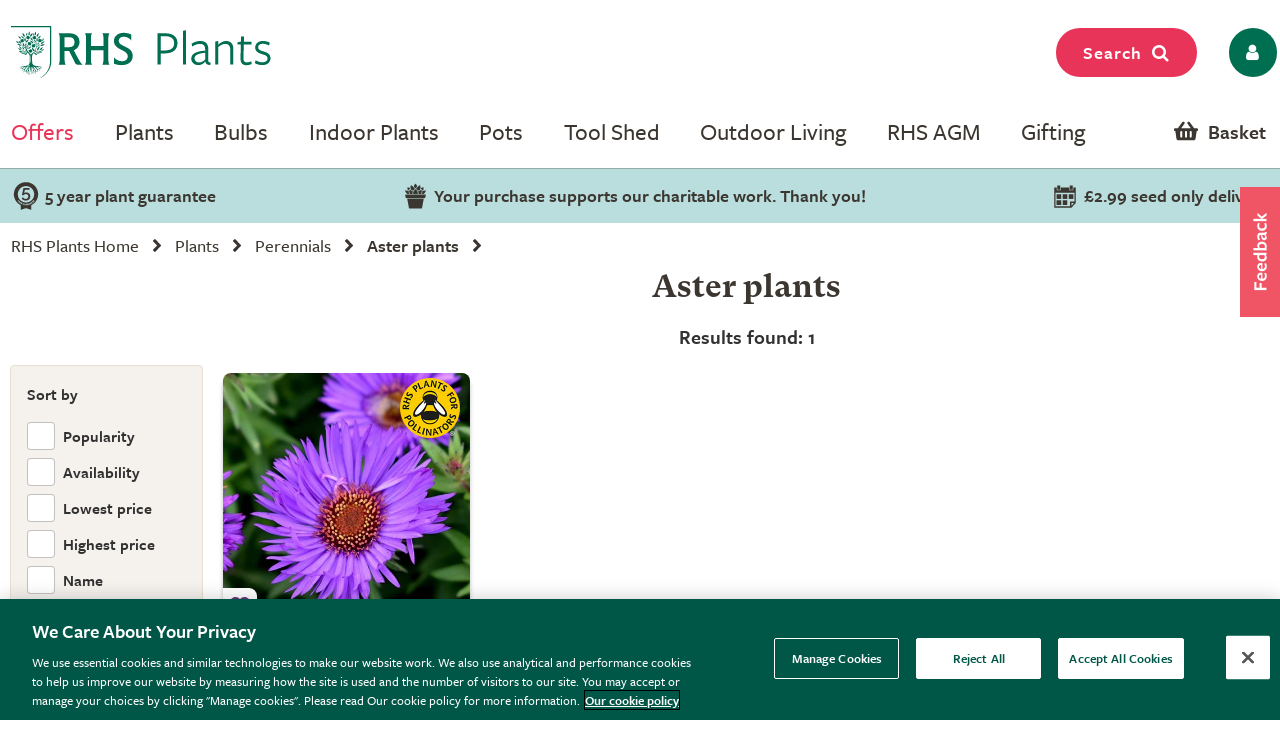

--- FILE ---
content_type: text/html; charset=utf-8
request_url: https://www.rhsplants.co.uk/plants/_/perennials/aster-plants/plcid.2/plcid.1456/vid.238/vid.2989/numitems.100/sort.7/canorder.1/
body_size: 24387
content:
<!DOCTYPE html PUBLIC "-//W3C//DTD XHTML 1.0 Strict//EN" "http://www.w3.org/TR/xhtml1/DTD/xhtml1-strict.dtd">
<!-- Version: 1.0.14948.0 -->
<html xmlns="http://www.w3.org/1999/xhtml" xml:lang="en" lang="en">
<head><meta http-equiv="content-type" content="text/html; charset=UTF-8"><meta name="viewport" content="width=device-width, initial-scale=1, maximum-scale=1, user-scalable=no"><title>
	Buy Aster plants - Special features: Flowering, Ready made borders: Ready-made border Blending purples -  RHS Plants
</title><link rel="shortcut icon" href="https://img.crocdn.co.uk/images/affiliates/rhs/favicon-32x32.png" type="image/x-icon"><link href="https://fonts.googleapis.com/css2?family=Assistant:wght@200;400;700;800&amp;display=swap" rel="stylesheet">



<!-- GA4 Google Tag Manager for RHS GA4 account -->
<script type="text/javascript" src="https://www.rhsplants.co.uk/assets/4f55c8f8668535697af67c61127d45513872f506001"  ></script><script>(function(w,d,s,l,i){w[l]=w[l]||[];w[l].push({'gtm.start':
new Date().getTime(),event:'gtm.js'});var f=d.getElementsByTagName(s)[0],
j=d.createElement(s),dl=l!='dataLayer'?'&l='+l:'';j.async=true;j.src=
'https://www.googletagmanager.com/gtm.js?id='+i+dl;f.parentNode.insertBefore(j,f);
})(window,document,'script','dataLayer','GTM-MQBF8VX');</script>
<!-- End Google Tag Manager for RHS GA4 account -->


<!-- OneTrust Cookies Consent Notice start for www.rhsplants.co.uk -->
<script src="https://cdn-ukwest.onetrust.com/scripttemplates/otSDKStub.js" type="text/javascript" charset="UTF-8" data-domain-script="42da0701-baa2-44e3-b423-62f615886e0e"></script>
<script type="text/javascript">
function OptanonWrapper() { }
</script>
<!-- OneTrust Cookies Consent Notice end for www.rhsplants.co.uk -->

<!-- Custom fonts for RHS Plants start -->
<link rel="stylesheet" href="https://use.typekit.net/ine0dbi.css">
<!-- Custom fonts for RHS Plants end -->

<link rel="stylesheet" href="//rhs.crocdn.co.uk/bundles/print?v=M85JDVGM7ILOytB4p5nEf7iyO8cP_20HM4LlwibCA681" type="text/css" media="print">
<link rel="stylesheet" href="//rhs.crocdn.co.uk/bundles/common-styles?v=Wa5-QDvfocCSG5idFjO0THwOcsIXzwufh5BhUOCWhDA1" type="text/css" media="screen, projection">
<link href="//rhs.crocdn.co.uk/bundles/starter?v=K1D_LSgeogW1UW6qxcAEyegxwsI1RWtUew8zoUjl6sk1" rel="stylesheet">

	<script type="text/javascript">(function(n,t,i,r){var u,f;n[i]=n[i]||{},n[i].initial={accountCode:"GONEG11112",host:"GONEG11112.pcapredict.com"},n[i].on=n[i].on||function(){(n[i].onq=n[i].onq||[]).push(arguments)},u=t.createElement("script"),u.async=!0,u.src=r,f=t.getElementsByTagName("script")[0],f.parentNode.insertBefore(u,f)})(window,document,"pca","https://GONEG11112.pcapredict.com/js/sensor.js")</script>
	<script type="text/javascript" src="//cdnjs.cloudflare.com/ajax/libs/jquery/3.5.1/jquery.min.js"></script>
	<script type="text/javascript" src="//cdnjs.cloudflare.com/ajax/libs/jqueryui/1.12.1/jquery-ui.min.js"></script>
	<script type="text/javascript" src="//cdnjs.cloudflare.com/ajax/libs/jquery-browser/0.1.0/jquery.browser.min.js"></script>
	<script type="text/javascript" src="//cdnjs.cloudflare.com/ajax/libs/fancybox/2.1.5/jquery.fancybox.min.js?v=2.1.5"></script>
	<script type="text/javascript" src="//cdnjs.cloudflare.com/ajax/libs/amplifyjs/1.1.1/amplify.min.js"></script>
	<script type="text/javascript" src="//cdnjs.cloudflare.com/ajax/libs/OwlCarousel2/2.3.4/owl.carousel.min.js"></script>
	<script type="text/javascript" src="//cdnjs.cloudflare.com/ajax/libs/jquery-cookie/1.3.1/jquery.cookie.min.js"></script>
    <script type="text/javascript" src="https://cdn.jsdelivr.net/gh/xcash/bootstrap-autocomplete@v2.3.7/dist/latest/bootstrap-autocomplete.min.js"></script>
<link href="https://www.rhsplants.co.uk//plants/_/perennials/aster-plants/plcid.2/plcid.1456/vid.238/vid.2989/" rel="canonical"><meta name="robots" content="noindex"><meta name="keywords" content="RHS, Online Plant Shop, Garden Plants, Buy Plants Online, RHS Plants, RHS Plant Shop"><meta name="Description" content="Buy Aster plants - Special features: Flowering, Ready made borders: Ready-made border Blending purples -  RHS Plants">
                              <script>!function(e){var n="https://s.go-mpulse.net/boomerang/";if("False"=="True")e.BOOMR_config=e.BOOMR_config||{},e.BOOMR_config.PageParams=e.BOOMR_config.PageParams||{},e.BOOMR_config.PageParams.pci=!0,n="https://s2.go-mpulse.net/boomerang/";if(window.BOOMR_API_key="2AA7F-PVP4W-XTKND-2XWQG-S4A7H",function(){function e(){if(!r){var e=document.createElement("script");e.id="boomr-scr-as",e.src=window.BOOMR.url,e.async=!0,o.appendChild(e),r=!0}}function t(e){r=!0;var n,t,a,i,d=document,O=window;if(window.BOOMR.snippetMethod=e?"if":"i",t=function(e,n){var t=d.createElement("script");t.id=n||"boomr-if-as",t.src=window.BOOMR.url,BOOMR_lstart=(new Date).getTime(),e=e||d.body,e.appendChild(t)},!window.addEventListener&&window.attachEvent&&navigator.userAgent.match(/MSIE [67]\./))return window.BOOMR.snippetMethod="s",void t(o,"boomr-async");a=document.createElement("IFRAME"),a.src="about:blank",a.title="",a.role="presentation",a.loading="eager",i=(a.frameElement||a).style,i.width=0,i.height=0,i.border=0,i.display="none",o.appendChild(a);try{O=a.contentWindow,d=O.document.open()}catch(_){n=document.domain,a.src="javascript:var d=document.open();d.domain='"+n+"';void 0;",O=a.contentWindow,d=O.document.open()}if(n)d._boomrl=function(){this.domain=n,t()},d.write("<bo"+"dy onload='document._boomrl();'>");else if(O._boomrl=function(){t()},O.addEventListener)O.addEventListener("load",O._boomrl,!1);else if(O.attachEvent)O.attachEvent("onload",O._boomrl);d.close()}function a(e){window.BOOMR_onload=e&&e.timeStamp||(new Date).getTime()}if(!window.BOOMR||!window.BOOMR.version&&!window.BOOMR.snippetExecuted){window.BOOMR=window.BOOMR||{},window.BOOMR.snippetStart=(new Date).getTime(),window.BOOMR.snippetExecuted=!0,window.BOOMR.snippetVersion=14,window.BOOMR.url=n+"2AA7F-PVP4W-XTKND-2XWQG-S4A7H";var i=document.currentScript||document.getElementsByTagName("script")[0],o=i.parentNode,r=!1,d=document.createElement("link");if(d.relList&&"function"==typeof d.relList.supports&&d.relList.supports("preload")&&"as"in d)window.BOOMR.snippetMethod="p",d.href=window.BOOMR.url,d.rel="preload",d.as="script",d.addEventListener("load",e),d.addEventListener("error",function(){t(!0)}),setTimeout(function(){if(!r)t(!0)},3e3),BOOMR_lstart=(new Date).getTime(),o.appendChild(d);else t(!1);if(window.addEventListener)window.addEventListener("load",a,!1);else if(window.attachEvent)window.attachEvent("onload",a)}}(),"".length>0)if(e&&"performance"in e&&e.performance&&"function"==typeof e.performance.setResourceTimingBufferSize)e.performance.setResourceTimingBufferSize();!function(){if(BOOMR=e.BOOMR||{},BOOMR.plugins=BOOMR.plugins||{},!BOOMR.plugins.AK){var n=""=="true"?1:0,t="",a="aoaqk2axibyaw2l4kfpq-f-2283d51c5-clientnsv4-s.akamaihd.net",i="false"=="true"?2:1,o={"ak.v":"39","ak.cp":"931569","ak.ai":parseInt("596766",10),"ak.ol":"0","ak.cr":8,"ak.ipv":4,"ak.proto":"h2","ak.rid":"1cbb6b8a","ak.r":42170,"ak.a2":n,"ak.m":"dscb","ak.n":"essl","ak.bpcip":"3.129.5.0","ak.cport":52878,"ak.gh":"23.52.43.4","ak.quicv":"","ak.tlsv":"tls1.3","ak.0rtt":"","ak.0rtt.ed":"","ak.csrc":"-","ak.acc":"","ak.t":"1769754975","ak.ak":"hOBiQwZUYzCg5VSAfCLimQ==tLueQz/KU38vLq5ZIIoyWcrnMTvhGOtdjI0qJk9f2pcAPsxENhDXrp/4/v0N2zVa9rD0fj6XZ/Tl+dUqLg062Uog3nvHg+Bw+mJGe/PTiQms7I/brOQQUoXodjNUm0JFzwusxLW0pFNm2j0JQplkLvanZCgmvPcYWnFeKX0qlsjkdlYPVtgCudtpedDf12WoJzW/+8syKj4dPY5xs+PLcdYRPlYs6mKw7ZPj5Ayeq3OfPDKuuCygkcws3exRXGfK4Yg2mRSIIgPizOEFy/GunDzniRViIEshzl/iuAfSqYNzcSXX0fveHiJLwcuXBek8Us+K2f4H+wDE6APMQMp3hraOjOHJDT8o+p70ys7zF1IH1cwZ0Fi84c42AcD5mVlPP6DNACCfUtRF1mT/yH4cgrP72BZZMyw5RBzJEabZ36s=","ak.pv":"31","ak.dpoabenc":"","ak.tf":i};if(""!==t)o["ak.ruds"]=t;var r={i:!1,av:function(n){var t="http.initiator";if(n&&(!n[t]||"spa_hard"===n[t]))o["ak.feo"]=void 0!==e.aFeoApplied?1:0,BOOMR.addVar(o)},rv:function(){var e=["ak.bpcip","ak.cport","ak.cr","ak.csrc","ak.gh","ak.ipv","ak.m","ak.n","ak.ol","ak.proto","ak.quicv","ak.tlsv","ak.0rtt","ak.0rtt.ed","ak.r","ak.acc","ak.t","ak.tf"];BOOMR.removeVar(e)}};BOOMR.plugins.AK={akVars:o,akDNSPreFetchDomain:a,init:function(){if(!r.i){var e=BOOMR.subscribe;e("before_beacon",r.av,null,null),e("onbeacon",r.rv,null,null),r.i=!0}return this},is_complete:function(){return!0}}}}()}(window);</script></head>

<body id="results_plants" class="results_plants">

<!-- GA4 Google Tag Manager (noscript) for RHS GA4 account -->
<noscript><iframe src="https://www.googletagmanager.com/ns.html?id=GTM-MQBF8VX" height="0" width="0" style="display:none;visibility:hidden"></iframe></noscript>
<!-- End Google Tag Manager (noscript) for RHS GA4 account -->



<script type="text/javascript">
    (function ($) {
        $(document).ready(function () {
            try {
                $('.site-search-box').autoComplete({
                    resolver: 'custom',
                    events: {
                        search: function (term) {
                            $.getJSON('/html/SearchSuggestions.aspx', { "q": term }, function (data) {
                                callback(data);
                            });

                            function callback(data) {
                                const searchInput = document.querySelector(".searchInput");
                                const resultBox = searchInput.querySelector(".resultBox");
                                const categoriesBox = searchInput.querySelector(".categoriesBox");
                                const popularSearches = document.querySelector(".popular-searches");

                                var items = data.Names;
                                var categories = data.Categories;
                                var categoriesPaths = data.CategoriesPaths;
                                var images = data.Images;
                                var prices = data.Prices;
                                var itemLinks = data.ItemLinks;

                                if (data.Names.length > 0 || data.suggestions.length > 0) {
                                    popularSearches.classList.remove("active");
                                    searchInput.classList.add("active");
                                    resultBox.innerHTML = showMenu(items, images, prices, itemLinks);
                                    categoriesBox.innerHTML = showCategories(categories, categoriesPaths);
                                } else {
                                    searchInput.classList.remove("active");
                                }
                            }

                            function showMenu(items, images, prices, itemLinks) {
                                let menuData = '';
                                if (items.length) {
                                    menuData += '<div class="row">';
                                    items.forEach(function (item, index) {
                                        menuData += '<div class="col-12 col-lg-4 text-center"><a href="' + itemLinks[index] + '" class="dropdown-item">';
                                        menuData += '<span class="item-image"><img src="https://img.crocdn.co.uk' + images[index] + '?width=160&height=160" alt="' + item + '" width="160" height="160" /></span>';
                                        menuData += '<span class="item-details"><span class="item-name">' + item + '</span><br />';
                                        menuData += prices[index] + '</span></a></div>';
                                    });
                                    menuData += '</div>';
                                }
                                return menuData;
                            }

                            function showCategories(categories, categoriesPaths) {
                                let categoriesData = '';
                                if (categories.length) {
                                    categoriesData += '<div class="row">';
                                    for (let i = 0; i < categories.length; i++) {
                                        categoriesData += '<div class="col-12 col-lg-6"><a href="' + categoriesPaths[i] + '" class="dropdown-item">';
                                        if (categories[i] == "Product")
                                            categoriesData += "Products";
                                        else
                                            categoriesData += categories[i];
                                        categoriesData += '</a></div>';
                                    }

                                    categoriesData += '</div>';
                                }
                                return categoriesData;
                            }
                        }
                    }
                })
                    .on('autocomplete.select', function (evt, item) {
                        $('.site-search-box').val(item.replace(/^[\.]+|[\.]+$/g, ''));
                        $('.site-search-box').get(0).form.submit();
                    });
            } catch (e) {
                // TODO: ADD IE7 SUPPORT
            }
        });
    })(jQuery);

    function checkInput(value) {
        const searchInput = document.querySelector(".searchInput");
        if (value.length < 3) {
            searchInput.classList.remove("active");
        }
    }

    $(document).ready(function () {
        function getSuggestions(query) {
            $('#loadingSpinner').show();

            $.ajax({
                url: '/html/SearchSuggester.ashx?query=' + encodeURIComponent(query),
                type: 'GET',
                success: function (data) {
                    const searchInput = document.querySelector(".searchInput");
                    const suggestionsBox = searchInput.querySelector(".suggestionsBox");

                    var suggestions = Object.values(data['suggestionsList']);
                    var suggestionsList = '<div class="row">';
                    $.each(suggestions, function (index, value) {
                        suggestionsList += '<div class="col-12 col-lg-6"><a href="/search/_/search.' + value.replace(/ /g, "-") + '/sort.0/" class="dropdown-item">' + value + '</a></div>';
                    });
                    suggestionsList += '</div>';

                    suggestionsBox.innerHTML = suggestionsList;
                },
                error: function (xhr, status, error) {
                    console.error('Error: ' + error);
                }
            });
        }

        $('#tab3').click(function () {
            if (this.checked) {
                var query = $('#keyword').val();
                if (query) {
                    getSuggestions(query);
                }
            }
        });

        $('#keyword').on('input', function () {
            if ($('#tab3').is(':checked')) {
                var query = $(this).val();
                getSuggestions(query);
            }
        });
    });
</script>



<script type="text/javascript">
    $(window).scroll(function () {
        if (this.scrollY > 10) {
            $("#mini-wheelbarrow-summary").css({ 'margin-top': '0' });
        } else {
            $("#mini-wheelbarrow-summary").css({ 'margin-top': '168px' });
        }
    });
</script>
    
<script type="text/javascript">
        $(document).on("crocus:wheelbarrow:update", function () {
            var qubit = $("<script><" + "/script>");
            qubit.attr("src", "//" + window.location.host + "/html/qubit/qubit.ashx");
            $("head").append(qubit);
        });
        $(document).on('rhs:wheelbarrow:additem', function (e, data) {
            $.ajax({
                url: data.endpoint,
                data: {
                    brand: 'CROCUS',
                    wbadditemno: data.purchaseItemCode,
                    wbadditemnoqty: data.purchaseQuantity,
                    wbforceupdate: data.force
                },
                crossDomain: true,
                dataType: 'jsonp',
                xhrFields: {
                    withCredentials: true
                }
            })
                .done(function (d) {
                    if (d.hasOwnProperty("code") && [0, 2, 3, 4].indexOf(d.code) > -1) {
                        switch (d.code) {
                            case 2:
                            case 4:
                                window.location = '/wheelbarrow/_/';
                                break;
                            case 3:
                                if (data.redirectToWheelbarrow) {
                                    window.location = '/wheelbarrow/_/';
                                    break;
                                }
                            default:
                                $(document).trigger("rhs:wheelbarrow:info",
                                    {
                                        endpoint: data.endpoint,
                                        wheelbarrowStateCode: d.code,
                                        wheelbarrowStateMessage: d.message,
                                        wheelbarrowQuantity: d.quantity,
                                        wheelbarrowSubtotal: d.subTotal,
                                        purchaseQuantity: data.purchaseQuantity,
                                        purchaseItemCode: data.purchaseItemCode,
                                        purchaseItemClassId: data.purchaseItemClassId,
                                        purchaseItemName: data.purchaseItemName,
                                        purchaseItemPrice: data.purchaseItemPrice,
                                        purchaseItemUrl: data.purchaseItemUrl,
                                        purchaseItemImageUrl: data.purchaseItemImageUrl,
                                        purchaseCommonName: data.purchaseCommonName,
                                        purchaseCategories: data.purchaseCategories,
                                        waitForConfirmation: !data.force && [2, 4].indexOf(d.code) < 0,
                                        wheelbarrowItems: d.items,
                                    });
                                break;
                        }
                    } else {
                        $(document)
                            .trigger("rhs:wheelbarrow:update",
                                {
                                    wheelbarrowQuantity: d.quantity,
                                    wheelbarrowSubtotal: d.subTotal,
                                    purchaseQuantity: data.purchaseQuantity,
                                    purchaseItemCode: data.purchaseItemCode,
                                    purchaseItemClassId: data.purchaseItemClassId,
                                    purchaseItemName: data.purchaseItemName,
                                    purchaseItemPrice: data.purchaseItemPrice,
                                    purchaseItemUrl: data.purchaseItemUrl,
                                    purchaseItemImageUrl: data.purchaseItemImageUrl,
                                    purchaseCommonName: data.purchaseCommonName,
                                    purchaseCategories: data.purchaseCategories,
                                    hidePopupMessage: data.hidePopupMessage,
                                    wheelbarrowItems: d.items,
                                    wheelbarrowStateCode: d.code,
                                    wheelbarrowStateMessage: d.message,
                                });

                        if (data.redirectToWheelbarrow) {
                            window.location = '/wheelbarrow/_/';
                        }
                    }

                    loadMiniWheelbarrow(function () {
                        $('.mini-wheelbarrow-spinner').hide();
                    });
                });

            return false;
        });
</script>

<div class="site-wrapper">
	<!-- header -->
	<header>
        <div class="container">

            <div class="header__align ">
                <div class="header__align--left">
                    <a class="navbar-brand" href="/" title="RHS Plants">
                        <img src="//img.crocdn.co.uk/images/affiliates/rhs-plants/assets/svg/rhs-plants-logo.svg" alt="RHS Plants" width="251" height="50">
                    </a>
                </div>
                <div class="header__align--center">
                </div>
                <div class="header__align--right">
                    <ul class="navbar-nav mr-auto mb-0">
                        <li class="nav-item">
                            <button class="btn fuchsia-primary search-top-button">Search<span class="fa fa-search"></span></button>
                        </li>
                        <li class="nav-item">
                            <a class="nav-link icons" href="/myaccount/" title="My account">
                                <button name="My account" type="button" class="btn fw-light dark-green-primary px-2 borderradius30"><span class="fa fa-user px-2 py-1"></span></button>
                            </a>
                        </li>
                    </ul>
                </div>
            </div>
            
            <div id="config" data-hide-item-quantities="true"></div>

            <!--

-->

<div class="header__menu d-none d-lg-block">
    <ul class="navbar-nav mb-0">
        <li class="nav-item dropdown megamenu-li dmenu">
            <a class="nav-link dropdown-toggle disabled offers-color" href="/rhs-offers/" title="Offers" id="dropdown10" aria-haspopup="true" aria-expanded="false">Offers</a>
            <div class="dropdown-menu megamenu sm-menu" aria-labelledby="dropdown10">
                <div class="container">
                    <div class="row">
                        <div class="col-md-3">
                            <div class="second-menu">
                                <h3 class="offers-color">Weekly offers</h3>
                                <ul class="second-level">
                                    <li class="nav-item"><a class="nav-link" href="/plants/_/bulbs/paeonia-tubers/plcid.325/plcid.1550/numitems.100/sort.7/canorder.1/" title="Peony bulbs: 10% off">Peony bulbs: 10% off</a></li>
                                    <li class="nav-item"><a class="nav-link" href="/search/_/search.-/vid.4047/numitems.100/canorder.1/" title="Potted bulbs: 10% off">Potted bulbs: 10% off</a></li>
                                    <li class="nav-item"><a class="nav-link" href="/plants/_/roses/plcid.8/numitems.100/sort.7/canorder.1/" title="Roses: 10% off">Roses: 10% off</a></li>
                                    <li class="nav-item"><a class="nav-link" href="/plants/_/seeds/plcid.294/numitems.100/sort.7/canorder.1/" title="Seeds: 15% off">Seeds: 15% off</a></li>
                                
                                    <li class="nav-item">
                                        <p>
                                            <br>*selected lines
                                        </p>
                                    </li>
                                </ul>
                            </div>
                        </div>
                        <div class="col-md-3">
                            <div class="second-menu">
                                <h3 class="offers-color">Multibuys</h3>
                                <ul class="second-level">
                                    <li class="nav-item"><a class="nav-link" href="/plants/_/bulbs/bulb-collections/plcid.325/plcid.373/numitems.100/sort.7/canorder.1/" title="Summer bulb collections">Summer bulb collections</a></li>
                                    <li class="nav-item"><a class="nav-link" href="/plants/_/perennials/plcid.2/vid.2866/numitems.100/sort.7/canorder.1/" title="Perennials">Perennials</a></li>
                                    <li class="nav-item"><a class="nav-link" href="/plants/_/shrubs/plcid.1/vid.2866/numitems.100/sort.7/canorder.1/" title="Shrubs">Shrubs</a></li>
                                    <li class="nav-item"><a class="nav-link" href="/plants/_/grasses/plcid.310/vid.2866/numitems.100/sort.7/canorder.1/" title="Grasses">Grasses</a></li>
                                    <li class="nav-item"><a class="nav-link" href="/products/_/the-tool-shed/compost%2C-bark-mulches/mulch-bark/plcid.767/plcid.776/plcid.865/vid.2866/numitems.100/sort.7/canorder.1/" title="Garden mulch">Garden mulch</a></li>
                                </ul>
                            </div>
                        </div>
                        <div class="col-md-3">
                            <div class="second-menu">
                                <h3 class="offers-color">Last chance</h3>
                                <ul class="second-level">
                                    <li class="nav-item"><a class="nav-link" href="/plants/_/plcid.29/vid.3684/" title="Last chance to buy plants">Last chance to buy plants</a></li>
                                    <li class="nav-item"><a class="nav-link" href="/products/_/plcid.31/vid.3685/" title="Last chance to buy tools & outdoor living">Last chance to buy tools & outdoor living</a></li>
                                </ul>
                            </div>
                        </div>

                        <!-- <div class="col-md-3"></div> -->

                        <div class="col-md-3">
                            <div class="card">
                                <a href="/plants/_/roses/plcid.8/numitems.100/sort.7/canorder.1/" title="Roses">
                                    <div class="offer-discount">
                                        <div class="offer-discount-content">
                                            10%<br>off
                                            <!-- <p class="very-small-text">| Code XMAS15</p> -->
                                        </div>
                                    </div>
                                    <img class="img-100p box-shadow card-rounded" src="https://img.crocdn.co.uk/images/affiliates/image-archive/roses/pl0000002418_461x334.jpg" alt="Roses" width="461" height="334">
                                    <div class="pt-3 card-body">
                                        <h3 class="title">Roses</h3>
                                    </div>
                                </a>
                            </div>
                        </div>
                    </div>
                </div>
            </div>
        </li>

        <!-- <li class="nav-item dropdown megamenu-li dmenu">
            <a class="nav-link dropdown-toggle disabled offers-color" href="/rhs-sale/" title="Sale" id="dropdown10" aria-haspopup="true" aria-expanded="false">Sale</a>
            <div class="dropdown-menu megamenu sm-menu" aria-labelledby="dropdown10">
                <div class="container">
                    <div class="row">
                        <div class="col-md-3">
                            <div class="second-menu">
                                <h3><a href="/plants/_/plcid.29/vid.3642/numitems.100/sort.7/canorder.1/" class="offers-color">Plants</a></h3>
                                <ul class="second-level">
                                    <li class="nav-item browse-view"><a class="browse-link" href="/plants/_/plcid.29/vid.3642/numitems.100/sort.7/canorder.1/" title="Shop all"> <b>Shop all</b> </a></li>
                                    <li class="nav-item"><a class="nav-link" href="/plants/_/plcid.29/vid.3657/numitems.100/sort.7/canorder.1/" title="Perennials: up to 40% off">Perennials: up to 40% off</a></li>
                                    <li class="nav-item"><a class="nav-link" href="/plants/_/plcid.29/vid.3660/numitems.100/sort.7/canorder.1/" title="Shrubs: up to 40% off">Shrubs: up to 40% off</a></li>
                                    <li class="nav-item"><a class="nav-link" href="/plants/_/plcid.29/vid.3651/numitems.100/sort.7/canorder.1/" title="Climbers: up to 20% off">Climbers: up to 20% off</a></li>
                                    <li class="nav-item"><a class="nav-link" href="/plants/_/plcid.29/vid.3652/numitems.100/sort.7/canorder.1/" title="Ferns & grasses: up to 40% off">Ferns & grasses: up to 40% off</a></li>
                                    <li class="nav-item"><a class="nav-link" href="/plants/_/plcid.29/vid.3654/numitems.100/sort.7/canorder.1/" title="Fruit, trees & herbs: up to 30% off">Fruit, trees & herbs: up to 30% off</a></li>
                                    <li class="nav-item"><a class="nav-link" href="/plants/_/plcid.29/vid.3649/numitems.100/sort.7/canorder.1/" title="Bedding: up to 30% off">Bedding: up to 30% off</a></li>
                                    <li class="nav-item"><a class="nav-link" href="/plants/_/plcid.29/vid.3682/numitems.100/sort.7/canorder.1/" title="Indoor plants: up to 20% off">Indoor plants: up to 20% off</a></li>
                                    <li class="nav-item"><a class="nav-link" href="/plants/_/plcid.29/vid.3663/numitems.100/sort.7/canorder.1/" title="Conifers, hedging & bamboo: up to 30% off">Conifers, hedging & bamboo: up to 30% off</a></li>

                                    <li class="nav-item">
                                        <p>
                                            <br />*selected lines
                                        </p>
                                    </li>
                                </ul>
                            </div>
                        </div>
                        <div class="col-md-3">
                            <div class="second-menu">
                                <h3><a href="/products/_/plcid.31/vid.3642/numitems.100/sort.7/canorder.1/" class="offers-color">Tools & outdoor living</a></h3>
                                <ul class="second-level">
                                    <li class="nav-item browse-view"><a class="browse-link" href="/products/_/plcid.31/vid.3642/numitems.100/sort.7/canorder.1/" title="Shop all"> <b>Shop all</b> </a></li>
                                    <li class="nav-item"><a class="nav-link" href="/products/_/plcid.31/vid.3653/numitems.100/sort.7/canorder.1/" title="Outdoor pots: up to 20% off">Outdoor pots: up to 20% off</a></li>
                                    <li class="nav-item"><a class="nav-link" href="/products/_/plcid.31/vid.3655/numitems.100/sort.7/canorder.1/" title="Outdoor living: up to 30% off">Outdoor living: up to 30% off</a></li>
                                    <li class="nav-item"><a class="nav-link" href="/products/_/plcid.31/vid.3662/numitems.100/sort.7/canorder.1/" title="Lighting & ornaments: up to 30% off">Lighting & ornaments: up to 30% off</a></li>
                                    <li class="nav-item"><a class="nav-link" href="/products/_/plcid.31/vid.3656/numitems.100/sort.7/canorder.1/" title="Indoor pots: up to 30% off">Indoor pots: up to 30% off</a></li>
                                    <li class="nav-item"><a class="nav-link" href="/products/_/plcid.31/vid.3661/numitems.100/sort.7/canorder.1/" title="Tools & accessories: up to 20% off">Tools & accessories: up to 20% off</a></li>
                                    <li class="nav-item"><a class="nav-link" href="/products/_/plcid.31/vid.3648/numitems.100/sort.7/canorder.1/" title="Barbecues & braziers: up to 30% off">Barbecues & braziers: up to 30% off</a></li>
                                    <li class="nav-item"><a class="nav-link" href="/products/_/plcid.31/vid.3658/numitems.100/sort.7/canorder.1/" title="Plant support & protection: 20% off*">Plant support & protection: 20% off*</a></li>
                                    <li class="nav-item"><a class="nav-link" href="/products/_/vid.3650/numitems.100/sort.7/canorder.1/" title="Bird care & wildlife: up to 30% off">Bird care & wildlife: up to 30% off</a></li>
                                </ul>
                            </div>
                        </div>
                        <div class="col-md-3">
                            <div class="second-menu">
                                <h3 class="offers-color">Offers</h3>
                                <ul class="second-level">
                                    <li class="nav-item"><a class="nav-link" href="/products/_/the-tool-shed/pots-containers/plcid.767/plcid.790/vid.338/numitems.100/sort.7/canorder.1/" title="Outdoor pots: 10% off">Outdoor pots: 10% off</a></li>
                                    <li class="nav-item"><a class="nav-link" href="/products/_/tools/cold-frames-growhouses/plcid.767/plcid.775/numitems.100/sort.7/canorder.1/" title="Cold frames & growhouses: 10% off">Cold frames & growhouses: 10% off</a></li>
                                    <li class="nav-item"><a class="nav-link" href="/products/_/the-tool-shed/potting-propagating/plcid.767/plcid.786/numitems.100/sort.7/canorder.1/" title="Potting & propagating: 10% off">Potting & propagating: 10% off</a></li>
                                    <li class="nav-item"><a class="nav-link" href="/plants/_/seeds/plcid.294/numitems.100/sort.7/canorder.1/" title="Seeds: 15% off">Seeds: 15% off</a></li>
                                    <li class="nav-item"><a class="nav-link" href="/plants/_/indoor-plants/foliage-indoor-plants/plcid.20/plcid.285/numitems.100/sort.7/canorder.1/" title="Indoor foliage: 10% off">Indoor foliage: 10% off</a></li>
                                    <li class="nav-item"><a class="nav-link" href="/plants/_/bulbs/bulb-collections/plcid.325/plcid.373/numitems.100/sort.7/canorder.1/" title="Bulb collections: multibuy">Bulb collections: multibuy</a></li>
                                </ul>
                            </div>
                        </div>
                        <div class="col-md-3">
                            <div class="card">
                                <a href="/search/_/search.-/vid.3642/numitems.100/canorder.1/" title="Winter sale">
                                    <div class="offer-discount">
                                        <div class="offer-discount-content">
                                            <p class="very-small-text">Up to</p>
                                            40%<br>off
                                        </div>
                                    </div>
                                    <img class="img-100p box-shadow card-rounded" src="https://img.crocdn.co.uk/images/affiliates/image-archive/rhs/rhs_20251228_winter_sale_461x334.jpg" alt="Winter sale" width="461" height="334" />
                                    <div class="pt-3 card-body">
                                        <h3 class="title">Winter sale</h3>
                                    </div>
                                </a>
                            </div>
                        </div>
                    </div>
                </div>
            </div>
        </li> -->

        <li class="nav-item dropdown megamenu-li dmenu">
            <a class="nav-link dropdown-toggle disabled" href="/rhs-plants/" title="Plants" id="dropdown01" aria-haspopup="true" aria-expanded="false">Plants</a>
            <div class="dropdown-menu megamenu sm-menu" aria-labelledby="dropdown01">
                <div class="container">
                    <div class="row">
                        <div class="col-md-3 second-menu">
                            <!-- <a href="/plants/_/numitems.100/canorder.1/"> -->
                            <h3>Outdoor plants by type</h3>
                            <!-- </a> -->
                            <ul class="second-level">
                                <li class="nav-item"><a class="nav-link" href="/plants/_/perennials/plcid.2/numitems.100/sort.7/canorder.1/" title="Perennials"> Perennials </a></li>
                                <li class="nav-item"><a class="nav-link" href="/plants/_/shrubs/plcid.1/numitems.100/sort.7/canorder.1/" title="Shrubs"> Shrubs </a></li>
                                <li class="nav-item"><a class="nav-link" href="/plants/_/climbers/plcid.15/numitems.100/sort.7/canorder.1/" title="Climbers"> Climbers </a></li>
                                <li class="nav-item"><a class="nav-link" href="/plants/_/bulbs/plcid.325/numitems.100/sort.7/canorder.1/" title="Bulbs"> Bulbs </a></li>
                                <li class="nav-item"><a class="nav-link" href="/plants/_/bedding-plants/plcid.431/numitems.100/sort.7/canorder.1/" title="Bedding plants"> Bedding plants </a></li>
                                <li class="nav-item"><a class="nav-link" href="/plants/_/large-plants-for-instant-impact/plcid.28/numitems.100/sort.7/canorder.1/" title="Mature shrubs"> Mature shrubs </a></li>
                                <li class="nav-item"><a class="nav-link" href="/plants/_/grasses/plcid.310/numitems.100/sort.7/canorder.1/" title="Grasses"> Grasses </a></li>
                                <li class="nav-item"><a class="nav-link" href="/plants/_/trees/plcid.7/numitems.100/sort.7/canorder.1/" title="Trees"> Trees </a></li>
                                <li class="nav-item"><a class="nav-link" href="/plants/_/fruit/plcid.24/numitems.100/sort.7/canorder.1/" title="Fruit trees & bushes"> Fruit trees & bushes </a></li>
                                <li class="nav-item"><a class="nav-link" href="/plants/_/ferns/plcid.309/numitems.100/sort.7/canorder.1/" title="Ferns"> Ferns </a></li>
                                <li class="nav-item"><a class="nav-link" href="/plants/_/roses/plcid.8/numitems.100/sort.7/canorder.1/" title="Roses"> Roses </a></li>
                                <!-- <li class="nav-item"><a class="nav-link" href="/plants/_/plcid.29/vid.3141/numitems.100/sort.7/canorder.1/" title="Grow your own"> Grow your own </a></li> -->
                                <li class="nav-item browse-view"><a class="browse-link" href="/plants/_/plcid.29/numitems.100/sort.7/canorder.1/" title="Shop all outdoor plants"> <b>Shop all outdoor plants</b> </a></li>
                            </ul>
                        </div>
                        <div class="col-md-3 second-menu">
                            <h3>Seasonal plants</h3>
                            <ul class="second-level">
                                <li class="nav-item"><a class="nav-link" href="/plants/_/plcid.29/vid.1197/numitems.100/sort.7/canorder.1/" title="New in">New in</a></li>
                                <li class="nav-item"><a class="nav-link" href="/plants/_/plcid.29/vid.3926/numitems.100/sort.7/canorder.1/" title="Bare root plants">Bare root plants</a></li>
                                <li class="nav-item"><a class="nav-link" href="/plants/_/plcid.29/vid.4024/numitems.100/sort.7/canorder.1/" title="Winter interest">Winter interest</a></li>
                                <li class="nav-item"><a class="nav-link" href="/plants/_/hedging/plcid.30/numitems.100/sort.7/canorder.1/" title="Hedging">Hedging</a></li>
                                <li class="nav-item"><a class="nav-link" href="/plants/_/seeds/plcid.294/numitems.100/sort.7/canorder.1/" title="Seeds">Seeds</a></li>
                                <li class="nav-item"><a class="nav-link" href="/plants/_/bulbs/dahlia-bulbs/plcid.325/plcid.372/numitems.100/sort.7/canorder.1/" title="Dahlia bulbs">Dahlia bulbs</a></li>
                                <!-- <li class="nav-item"><a class="nav-link" href="/plants/_/shrubs/hydrangea/plcid.1/plcid.1407/numitems.100/sort.7/canorder.1/" title="Hydrangeas">Hydrangeas</a></li> -->
                            </ul>
                            <div class="second-menu mt-3">
                                <h3>Flowers by month</h3>
                                <ul class="second-level">
                                    <li class="nav-item"><a class="nav-link" href="/plants/_/plcid.29/vid.78/numitems.100/sort.7/canorder.1/" title="February">February</a></li>
                                    <li class="nav-item"><a class="nav-link" href="/plants/_/plcid.29/vid.79/numitems.100/sort.7/canorder.1/" title="March">March</a></li>
                                    <li class="nav-item"><a class="nav-link" href="/plants/_/vid.80/numitems.100/sort.7/canorder.1/" title="April">April</a></li>
                                </ul>
                            </div>
                        </div>
                        <div class="col-md-3 ">
                            <!-- <div class="second-menu">
                                <h3 class="offers-color">Black Friday: Plants</h3>
                                <ul class="second-level">
                                    <li class="nav-item"><a class="nav-link" href="/plants/_/perennials/plcid.2/numitems.100/sort.7/canorder.1/" title="Perennials: 15% off">Perennials: 15% off</a></li>
                                    <li class="nav-item"><a class="nav-link" href="/plants/_/shrubs/plcid.1/numitems.100/sort.7/canorder.1/" title="Shrubs: 15% off">Shrubs: 15% off</a></li>
                                    <li class="nav-item"><a class="nav-link" href="/plants/_/roses/plcid.8/numitems.100/sort.7/canorder.1/" title="Roses: 15% off">Roses: 15% off</a></li>
                                    <li class="nav-item"><a class="nav-link" href="/plants/_/bulbs/plcid.325/vid.4003/numitems.100/sort.7/canorder.1/" title="Summer bulbs: 15% off">Summer bulbs: 15% off</a></li>
                                    <li class="nav-item"><a class="nav-link" href="/plants/_/climbers/plcid.15/numitems.100/sort.7/canorder.1/" title="Climbers: 15% off">Climbers: 15% off</a></li>
                                    <li class="nav-item"><a class="nav-link" href="/plants/_/trees/plcid.7/numitems.100/sort.7/canorder.1/" title="Trees: 15% off">Trees: 15% off</a></li>
                                    <li class="nav-item"><a class="nav-link" href="/plants/_/grasses/plcid.310/numitems.100/sort.7/canorder.1/" title="Grasses: 15% off">Grasses: 15% off</a></li>
                                </ul>
                            </div> -->
                            <div class="second-menu">
                                <h3>Plants for pollinators</h3>
                                <ul class="second-level">
                                    <li class="nav-item"><a class="nav-link" href="/plants/_/shrubs/plcid.1/vid.211/numitems.100/sort.7/canorder.1/" title="Shrubs">Shrubs</a></li>
                                    <li class="nav-item"><a class="nav-link" href="/plants/_/perennials/plcid.2/vid.211/numitems.100/sort.7/canorder.1/" title="Perennials">Perennials</a></li>
                                    <li class="nav-item"><a class="nav-link" href="/plants/_/climbers/plcid.15/vid.211/numitems.100/sort.7/canorder.1/" title="Climbers">Climbers</a></li>
                                    <li class="nav-item"><a class="nav-link" href="/plants/_/plcid.29/vid.3141/vid.211/numitems.100/sort.7/canorder.1/" title="Grow your own">Grow your own</a></li>
                                    <li class="nav-item"><a class="nav-link" href="/plants/_/seeds/plcid.294/vid.211/numitems.100/sort.7/canorder.1/" title="Seeds">Seeds</a></li>
                                    <li class="nav-item"><a class="nav-link" href="/rhs-plants-for-pollinators/" title="Shop all">Shop all</a></li>
                                </ul>
                            </div>

                            <!-- <div class="second-menu mt-3">
                                <h3><a href="/plants/_/plcid.29/vid.3141/numitems.100/sort.7/canorder.1/">Grow Your Own</a></h3>
                            </div> -->
                        </div>
                        <!-- promo offers starts -->
                        <div class="col-md-3">
                            <div class="card">
                                <a href="/plants/_/shrubs/plcid.1/vid.175/" title="Winter shrubs">
                                    <!-- <div class="offer-discount">
                                        <div class="offer-discount-content">
                                            <p class="very-small-text">Up to</p>
                                            40%<br>off
                                        </div>
                                    </div> -->
                                    <img class="img-100p box-shadow card-rounded" src="https://img.crocdn.co.uk/images/affiliates/image-archive/rhs/rhs_20251228_winter_sale_461x334.jpg" alt="Winter shrubs" width="461" height="334">
                                    <div class="pt-3 card-body">
                                        <h3 class="title">Winter shrubs</h3>
                                    </div>
                                </a>
                            </div>
                        </div>
                        <!-- promo offers ends -->
                    </div>
                </div>
            </div>
        </li>

        <li class="nav-item dropdown megamenu-li dmenu">
            <a class="nav-link dropdown-toggle disabled" href="/rhs-bulbs/" title="Bulbs" id="dropdown01" aria-haspopup="true" aria-expanded="false">Bulbs</a>
            <div class="dropdown-menu megamenu sm-menu" aria-labelledby="dropdown01">
                <div class="container">
                    <div class="row">
                        <div class="col-md-3 second-menu">
                            <h3>Summer bulbs by type</h3>
                            <ul class="second-level">
                                <li class="nav-item"><a class="nav-link" href="/plants/_/bulbs/dahlia-bulbs/plcid.325/plcid.372/numitems.100/sort.7/canorder.1/" title="Dahlias"> Dahlias </a></li>
                                <li class="nav-item"><a class="nav-link" href="/plants/_/bulbs/bulb-collections/plcid.325/plcid.373/numitems.100/sort.7/canorder.1/" title="Bulb collections"> Bulb collections </a></li>
                                <li class="nav-item"><a class="nav-link" href="/plants/_/bulbs/paeonia-tubers/plcid.325/plcid.1550/numitems.100/sort.7/canorder.1/" title="Peonies"> Peonies </a></li>
                                <li class="nav-item"><a class="nav-link" href="/plants/_/bulbs/lily-bulbs/plcid.325/plcid.760/numitems.100/sort.7/canorder.1/" title="Lilies"> Lilies </a></li>
                                <li class="nav-item"><a class="nav-link" href="/plants/_/bulbs/crocosmia-bulbs/plcid.325/plcid.375/numitems.100/sort.7/canorder.1/" title="Crocosmias"> Crocosmias </a></li>
                                <li class="nav-item"><a class="nav-link" href="/plants/_/bulbs/anemone-bulbs/plcid.325/plcid.759/numitems.100/sort.7/canorder.1/" title="Anemones"> Anemones </a></li>
                                <li class="nav-item"><a class="nav-link" href="/plants/_/bulbs/gladioli-bulbs/plcid.325/plcid.340/numitems.100/sort.7/canorder.1/" title="Gladioli"> Gladioli </a></li>
                                <li class="nav-item"><a class="nav-link" href="/plants/_/bulbs/iris-bulbs/plcid.325/plcid.1210/numitems.100/sort.7/canorder.1/" title="Irises"> Irises </a></li>
                                <li class="nav-item"><a class="nav-link" href="/plants/_/bulbs/potted-bulbs-%2F-in-the-green/plcid.325/plcid.1573/numitems.100/sort.7/canorder.1/" title="Potted bulbs"> Potted bulbs </a></li>
                                <!-- <li class="nav-item"><a class="nav-link" href="/plants/_/bulbs/plcid.325/vid.1798/numitems.100/sort.7/canorder.1/" title="Spring flowering"> Spring flowering </a></li> -->
                                <li class="nav-item browse-view"><a class="browse-link" href="/plants/_/bulbs/plcid.325/numitems.100/sort.7/canorder.1/" title="Shop all bulbs"> <b>Shop all bulbs</b> </a></li>
                            </ul>
                        </div>
                        <div class="col-md-3 second-menu">
                            <h3>Shop by colour</h3>
                            <ul class="second-level">
                                <li class="nav-item"><a class="nav-link" href="/plants/_/bulbs/plcid.325/vid.1798/vid.13/numitems.100/sort.7/canorder.1/" title="Pink">Pink</a></li>
                                <li class="nav-item"><a class="nav-link" href="/plants/_/bulbs/plcid.325/vid.1798/vid.14/numitems.100/sort.7/canorder.1/" title="Red">Red</a></li>
                                <li class="nav-item"><a class="nav-link" href="/plants/_/bulbs/plcid.325/vid.1798/vid.12/numitems.100/sort.7/canorder.1/" title="White">White</a></li>
                                <li class="nav-item"><a class="nav-link" href="/plants/_/bulbs/plcid.325/vid.1798/vid.15/numitems.100/sort.7/canorder.1/" title="Purple">Purple </a></li>
                                <li class="nav-item"><a class="nav-link" href="/plants/_/bulbs/plcid.325/vid.1798/vid.19/numitems.100/sort.7/canorder.1/" title="Yellow">Yellow</a></li>
                                <li class="nav-item"><a class="nav-link" href="/plants/_/bulbs/plcid.325/vid.1798/vid.16/numitems.100/sort.7/canorder.1/" title="Blue">Blue</a></li>
                            </ul>
                        </div>
                        <div class="col-md-3 ">
                            <div class="second-menu">
                                <h3>Planting essentials</h3>
                                <ul class="second-level">
                                    <li class="nav-item"><a class="nav-link" href="/products/_/the-tool-shed/garden-tools/plcid.767/plcid.778/vid.2806/numitems.100/sort.7/canorder.1/" title="Planting tools">Planting tools</a></li>
                                    <li class="nav-item"><a class="nav-link" href="/products/_/the-tool-shed/plcid.767/vid.1811/numitems.100/sort.7/canorder.1/" title="Planting kit">Planting kit</a></li>
                                </ul>
                            </div>
                        </div>
                        <!-- promo offers starts -->
                        <div class="col-md-3">
                            <div class="card">
                                <a href="/plants/_/bulbs/bulb-collections/plcid.325/plcid.373/numitems.100/sort.7/canorder.1/" title="Summer bulb collections">
                                    <div class="offer-discount">
                                        <div class="offer-discount-content">
                                            3 FOR 2
                                            <!-- <p class="very-small-text">SELECTED</p> -->
                                        </div>
                                    </div>
                                    <img class="img-100p box-shadow card-rounded" src="https://img.crocdn.co.uk/images/affiliates/image-archive/bulbs/summer-flowering/bulb-collections/pl2000048875_card4_461x334.jpg" alt="Summer bulb collections" width="461" height="334">
                                    <div class="pt-3 card-body">
                                        <h3 class="title">Summer bulb collections</h3>
                                    </div>
                                </a>
                            </div>
                        </div>
                        <!-- promo offers ends -->
                    </div>
                </div>
            </div>
        </li>

        <!-- <li class="nav-item dropdown megamenu-li dmenu">
            <a class="nav-link dropdown-toggle disabled" href="/rhs-grow-your-own/" title="Grow Your Own" id="dropdown01" aria-haspopup="true" aria-expanded="false">Grow your own</a>
            <div class="dropdown-menu megamenu sm-menu" aria-labelledby="dropdown01">
                <div class="container">
                    <div class="row">
                        <div class="col-md-3 second-menu">
                            <a href="/plants/_/numitems.100/canorder.1/">
                                <h3>Fruit</h3>
                            </a>
                            <ul class="second-level">
                                <li class="nav-item"><a class="nav-link" href="/plants/_/fruit/plcid.24/vid.2125/numitems.100/sort.7/canorder.1/" title="Fruit trees"> Fruit trees </a></li>
                                <li class="nav-item"><a class="nav-link" href="/plants/_/fruit/apples/plcid.24/plcid.687/vid.3141/numitems.100/sort.7/canorder.1/" title="Apples"> Apples </a></li>
                                <li class="nav-item"><a class="nav-link" href="/plants/_/fruit/strawberries/plcid.24/plcid.711/numitems.100/sort.7/canorder.1/" title="Strawberries"> Strawberries </a></li>
                                <li class="nav-item"><a class="nav-link" href="/plants/_/fruit/grapes/plcid.24/plcid.699/numitems.100/sort.7/canorder.1/" title="Grapes"> Grapes </a></li>
                                <li class="nav-item"><a class="nav-link" href="/plants/_/fruit/cherries/plcid.24/plcid.688/numitems.100/sort.7/canorder.1/" title="Cherries"> Cherries </a></li>
                                <li class="nav-item"><a class="nav-link" href="/plants/_/fruit/pears/plcid.24/plcid.690/numitems.100/sort.7/canorder.1/" title="Pears"> Pears </a></li>
                                <li class="nav-item"><a class="nav-link" href="/plants/_/fruit/plums/plcid.24/plcid.691/numitems.100/sort.7/canorder.1/" title="Plums"> Plums </a></li>
                                <li class="nav-item browse-view"><a class="browse-link" href="/plants/_/fruit/plcid.24/numitems.100/sort.7/canorder.1/" title="Shop all fruit"> <b>Shop all fruit</b> </a></li>
                            </ul>
                        </div>
                        <div class="col-md-3 second-menu">
                            <h3>Vegetables</h3>
                            <ul class="second-level">
                                <li class="nav-item"><a class="nav-link" href="/plants/_/vegetables/heritage-vegetables/plcid.379/plcid.757/vid.3141/numitems.100/sort.7/canorder.1/" title="Heritage">Heritage</a></li>
                                <li class="nav-item"><a class="nav-link" href="/plants/_/herbs/plcid.23/vid.3141/numitems.100/sort.7/canorder.1/" title="Herbs">Herbs</a></li>
                                <li class="nav-item"><a class="nav-link" href="/plants/_/vegetables/beans/plcid.379/plcid.1375/numitems.100/sort.7/canorder.1/" title="Beans">Beans</a></li>
                                <li class="nav-item"><a class="nav-link" href="/plants/_/vegetables/tomato/plcid.379/plcid.1376/numitems.100/sort.7/canorder.1/" title="Tomatoes">Tomatoes</a></li>
                                <li class="nav-item"><a class="nav-link" href="/plants/_/vegetables/chillies-peppers/plcid.379/plcid.1371/numitems.100/sort.7/canorder.1/" title="Chillies & peppers">Chillies & peppers</a></li>
                                <li class="nav-item"><a class="nav-link" href="/plants/_/vegetables/carrots/plcid.379/plcid.1377/numitems.100/sort.7/canorder.1/" title="Carrots">Carrots</a></li>
                                <li class="nav-item"><a class="nav-link" href="/plants/_/vegetables/courgette-marrows/plcid.379/plcid.1527/numitems.100/sort.7/canorder.1/" title="Courgette & marrows"> Courgette & marrows </a></li>
                                <li class="nav-item"><a class="nav-link" href="/plants/_/vegetables/lettuce/plcid.379/plcid.1373/numitems.100/sort.7/canorder.1/" title="Lettuce"> Lettuce </a></li>
                                <li class="nav-item"><a class="nav-link" href="/plants/_/vegetables/mushrooms/plcid.379/plcid.1678/numitems.100/sort.7/canorder.1/" title="Mushroom"> Mushroom </a></li>
                                <li class="nav-item browse-view"><a class="browse-link" href="/plants/_/vegetables/plcid.379/numitems.100/sort.7/canorder.1/" title="Shop all vegetables"> <b>Shop all vegetables</b> </a></li>
                            </ul>
                        </div>
                        <div class="col-md-3 ">
                            <div class="second-menu">
                                <h3>Planting essentials</h3>
                                <ul class="second-level">
                                    <li class="nav-item"><a class="nav-link" href="/products/_/the-tool-shed/plant-protection/plcid.767/plcid.789/numitems.100/sort.7/canorder.1/" title="Plant protection">Plant protection</a></li>
                                    <li class="nav-item"><a class="nav-link" href="/products/_/the-tool-shed/potting-propagating/plcid.767/plcid.786/numitems.100/sort.7/canorder.1/" title="Potting & propagating">Potting & propagating</a></li>
                                    <li class="nav-item"><a class="nav-link" href="/products/_/tools/cold-frames-growhouses/plcid.767/plcid.775/numitems.100/sort.7/canorder.1/" title="Cold frames & growhouses">Cold frames & growhouses</a></li>
                                </ul>
                            </div>
                        </div>
                        promo offers starts
                        <div class="col-md-3">
                            <div class="card">
                                <a href="/products/_/vid.3776/nnumitems.100/sort.7/canorder.1/" title="Planting kit">
                                    <div class="offer-discount">
                                        <div class="offer-discount-content">
                                            <p class="very-small-text">Up to</p>
                                            50%<br>OFF
                                        </div>
                                    </div>
                                    <img class="img-100p box-shadow card-rounded" src="/images/affiliates/image-archive/garden-clothing/pr2000006847_461x334.jpg" alt="Planting kit" width="461" height="334" />
                                    <div class="pt-3 card-body">
                                        <h3 class="title">Planting kit</h3>
                                    </div>
                                </a>
                            </div>
                        </div>
                        promo offers ends
                    </div>
                </div>
            </div>
        </li> -->

        <li class="nav-item dropdown megamenu-li dmenu">
            <a class="nav-link dropdown-toggle disabled" href="/rhs-indoor-plants/" title="Indoor Plants" id="dropdown03" aria-haspopup="true" aria-expanded="false">Indoor Plants</a>
            <div class="dropdown-menu megamenu sm-menu" aria-labelledby="dropdown03">
                <div class="container">
                    <div class="row">
                        <div class="col-md-3 second-menu">
                            <h3>By type</h3>
                            <ul class="second-level">
                                <li class="nav-item"><a class="nav-link" href="/plants/_/indoor-plants/indoor-plants-pots/plcid.20/plcid.1312/numitems.100/sort.7/canorder.1/" title="Gifting"> Gifting </a></li>
                                <li class="nav-item"><a class="nav-link" href="/plants/_/indoor-plants/orchid-plants/plcid.20/plcid.1284/vid.4021/numitems.100/sort.7/canorder.1/" title="Luxury orchids"> Luxury orchids </a></li>
                                <li class="nav-item"><a class="nav-link" href="/plants/_/indoor-plants/orchid-plants/plcid.20/plcid.1284/vid.4022/numitems.100/sort.7/canorder.1/" title="Orchids under £50"> Orchids under £50 </a></li>
                                <li class="nav-item"><a class="nav-link" href="/plants/_/indoor-plants/foliage-indoor-plants/plcid.20/plcid.285/numitems.100/sort.7/canorder.1/" title="Foliage"> Foliage </a></li>
                                <li class="nav-item"><a class="nav-link" href="/plants/_/indoor-plants/flowering-indoor-plants/plcid.20/plcid.284/numitems.100/sort.7/canorder.1/" title="Flowering"> Flowering </a></li>
                                <li class="nav-item"><a class="nav-link" href="/plants/_/indoor-plants/plcid.20/vid.230/numitems.100/sort.7/canorder.1/" title="Scented"> Scented </a></li>
                                <li class="nav-item"><a class="nav-link" href="/plants/_/house-plants/ferns-for-indoors/plcid.20/plcid.1479/numitems.100/sort.7/canorder.1/" title="Ferns"> Ferns </a></li>
                                <li class="nav-item"><a class="nav-link" href="/plants/_/indoor-plants/terrarium-plants/plcid.20/plcid.715/numitems.100/sort.7/canorder.1/" title="Terrarium"> Terrarium </a></li>
                                <li class="nav-item"><a class="nav-link" href="/plants/_/indoor-plants/trailing-hanging-plants/plcid.20/plcid.1340/numitems.100/sort.7/canorder.1/" title="Trailing & hanging "> Trailing & hanging  </a></li>
                                <li class="nav-item browse-view"><a class="browse-link" href="/plants/_/indoor-plants/plcid.20/numitems.100/sort.7/canorder.1/" title="Shop all indoor plants"> <b>Shop all indoor plants</b> </a></li>
                            </ul>
                        </div>
                        <div class="col-md-3 second-menu">
                            <h3>Shop by room</h3>
                            <ul class="second-level">
                                <li class="nav-item"><a class="nav-link" href="/plants/_/indoor-plants/plcid.20/vid.2636/numitems.100/sort.7/canorder.1/" title="Bathrooms"> Bathrooms </a></li>
                                <li class="nav-item"><a class="nav-link" href="/plants/_/indoor-plants/plcid.20/vid.2637/numitems.100/sort.7/canorder.1/" title="Bedrooms"> Bedrooms </a></li>
                                <li class="nav-item"><a class="nav-link" href="/plants/_/indoor-plants/plcid.20/vid.2638/numitems.100/sort.7/canorder.1/" title="Hallways & landings"> Hallways & landings </a></li>
                                <li class="nav-item"><a class="nav-link" href="/plants/_/indoor-plants/plcid.20/vid.2640/numitems.100/sort.7/canorder.1/" title="Kitchens"> Kitchens </a></li>
                                <li class="nav-item"><a class="nav-link" href="/plants/_/indoor-plants/plcid.20/vid.2639/numitems.100/sort.7/canorder.1/" title="Living spaces"> Living spaces </a></li>
                                <li class="nav-item"><a class="nav-link" href="/plants/_/indoor-plants/plcid.20/vid.2642/numitems.100/sort.7/canorder.1/" title="Offices"> Offices </a></li>
                            </ul>
                            <div class="second-menu mt-3">
                                <h3>Shop by light</h3>
                                <ul class="second-level">
                                    <li class="nav-item"><a class="nav-link" href="/plants/_/indoor-plants/plcid.20/vid.2948/numitems.100/sort.7/canorder.1/" title="Direct sunlight"> Direct sunlight </a></li>
                                    <li class="nav-item"><a class="nav-link" href="/plants/_/indoor-plants/plcid.20/vid.167/numitems.100/sort.7/canorder.1/" title="Indirect sunlight"> Indirect sunlight </a></li>
                                    <li class="nav-item"><a class="nav-link" href="/plants/_/indoor-plants/plcid.20/vid.11/numitems.100/sort.7/canorder.1/" title="Shade"> Shade </a></li>
                                </ul>
                            </div>
                        </div>
                        <div class="col-md-3 ">
                            <div class="second-menu">
                                <h3>Plant care and accessories</h3>
                                <ul class="second-level">
                                    <li class="nav-item"><a class="nav-link" href="/products/_/the-tool-shed/indoor-plant-essentials/plcid.767/plcid.1562/numitems.100/sort.7/canorder.1/" title="Indoor plant care"> Indoor plant care </a></li>
                                    <li class="nav-item"><a class="nav-link" href="/products/_/the-tool-shed/orchid-pots-care/plcid.767/plcid.1709/numitems.100/sort.7/canorder.1/" title="Orchid pots & care"> Orchid pots &amp; care </a></li>
                                    <li class="nav-item"><a class="nav-link" href="/products/_/the-tool-shed/pots-containers/terrariums/plcid.767/plcid.790/plcid.1327/numitems.100/sort.7/canorder.1/" title="Terrariums & accessories"> Terrariums &amp; accessories </a></li>
                                    <li class="nav-item"><a class="nav-link" href="/products/_/the-tool-shed/pots-containers/plcid.767/plcid.790/vid.337/numitems.100/sort.7/canorder.1/" title="Indoor plant pots"> Indoor plant pots </a></li>
                                    <li class="nav-item"><a class="nav-link" href="/products/_/the-tool-shed/pots-containers/plcid.767/plcid.790/vid.337/numitems.100/sort.7/canorder.1/" title="Indoor plant gifts"> Indoor plant gifts </a></li>
                                </ul>
                            </div>
                            <div class="second-menu mt-3">
                                <h3>Shop our favourites</h3>
                                <ul class="second-level">
                                    <li class="nav-item"><a class="nav-link" href="/plants/_/house-plants/office--%2F-large-house-plants/plcid.20/plcid.1285/numitems.100/sort.7/canorder.1/" title="Air plants"> Air plants </a></li>
                                    <li class="nav-item"><a class="nav-link" href="/plants/_/house-plants/flowering-house--plants/plcid.20/plcid.284/numitems.100/sort.7/canorder.1/" title="Easy care"> Easy care </a></li>
                                </ul>
                            </div>
                        </div>
                        <!-- promo offer starts -->
                        <div class="col-md-3">
                            <div class="card">
                                <a href="/plants/_/indoor-plants/foliage-indoor-plants/plcid.20/plcid.285/numitems.100/sort.7/canorder.1/" title="Foliage">
                                    <!-- <div class="offer-discount">
                                        <div class="offer-discount-content">
                                            10%<br>OFF
                                        </div>
                                    </div> -->
                                    <img class="img-100p box-shadow card-rounded" src="https://img.crocdn.co.uk/images/affiliates/image-archive/rhs/rhs_indoor_plants_461x334.jpg" alt="Foliage" width="461" height="334">
                                    <div class="pt-3 card-body">
                                        <h3 class="title">Foliage</h3>
                                    </div>
                                </a>
                            </div>
                        </div>
                        <!-- promo offer ends -->
                    </div>
                </div>
            </div>
        </li>

        <li class="nav-item dropdown megamenu-li dmenu">
            <a class="nav-link dropdown-toggle disabled" href="/rhs-pots/" title="Pots" id="dropdown05" aria-haspopup="true" aria-expanded="false">Pots</a>
            <div class="dropdown-menu megamenu sm-menu" aria-labelledby="dropdown05">
                <div class="container">
                    <div class="row">
                        <!-- <div class="col-md-9 second-menu"> -->
                        <!-- <h3 class="group-title">Outdoor pots</h3> -->
                        <!-- <div class="row"> -->
                        <div class="col-md-3 second-menu">
                            <h3>Outdoor pots by type</h3>
                            <ul class="second-level">
                                <li class="nav-item"><a class="nav-link" href="/products/_/the-tool-shed/pots-containers/plcid.767/plcid.790/vid.1797/vid.338/numitems.100/sort.7/canorder.1/" title="New in"> New in </a></li>
                                <li class="nav-item"><a class="nav-link" href="/products/_/the-tool-shed/pots-containers/plcid.767/plcid.790/vid.1154/numitems.100/sort.7/canorder.1/" title="RHS endorsed"> RHS endorsed </a></li>
                                <li class="nav-item"><a class="nav-link" href="/products/_/the-tool-shed/pots-containers/window-boxes-troughs/plcid.767/plcid.790/plcid.1244/numitems.100/sort.7/canorder.1/" title="Window boxes & troughs"> Window boxes &amp; troughs </a></li>
                                <li class="nav-item"><a class="nav-link" href="/products/_/the-tool-shed/raised-beds-growbags/plcid.767/plcid.1241/numitems.100/sort.7/canorder.1/" title="Raised beds"> Raised beds</a></li>
                                <li class="nav-item"><a class="nav-link" href="/products/_/the-tool-shed/pots-containers/wall-planters/plcid.767/plcid.790/plcid.1690/vid.338/numitems.100/sort.7/canorder.1/" title="Wall planters"> Wall planters </a></li>
                                <li class="nav-item"><a class="nav-link" href="/products/_/the-tool-shed/pots-containers/hanging-baskets-hanging-pots/plcid.767/plcid.790/plcid.787/numitems.100/sort.7/canorder.1/" title="Hanging baskets & accessories"> Hanging baskets &amp; accessories </a></li>
                                <li class="nav-item"><a class="nav-link" href="/products/_/the-tool-shed/potting-propagating/trays-grow-pots/plcid.767/plcid.786/plcid.1242/numitems.100/sort.7/canorder.1/" title="Grow pots & trays"> Grow pots &amp; trays </a></li>
                                <li class="nav-item"><a class="nav-link" href="/products/_/the-tool-shed/pots-containers/plcid.767/plcid.790/vid.3721/vid.338/numitems.100/sort.7/canorder.1/" title="Bowls"> Bowls </a></li>
                                <li class="nav-item browse-view"><a class="browse-link" href="/products/_/the-tool-shed/pots-containers/plcid.767/plcid.790/vid.338/numitems.100/sort.7/canorder.1/" title="Shop all outdoor pots"> <b>Shop all outdoor pots</b> </a></li>
                            </ul>
                        </div>
                        <div class="col-md-3 second-menu">
                            <h3>Outdoor pots by material</h3>
                            <ul class="second-level">
                                <li class="nav-item"><a class="nav-link" href="/products/_/the-tool-shed/pots-containers/plcid.767/plcid.790/vid.344/numitems.100/sort.7/canorder.1/" title="Terracotta"> Terracotta </a></li>
                                <li class="nav-item"><a class="nav-link" href="/products/_/the-tool-shed/pots/plcid.767/plcid.790/vid.346/numitems.100/sort.7/canorder.1/" title="Metal"> Metal </a></li>
                                <li class="nav-item"><a class="nav-link" href="/products/_/the-tool-shed/pots-containers/plcid.767/plcid.790/vid.348/numitems.100/sort.7/canorder.1/" title="Glazed"> Glazed </a></li>
                                <li class="nav-item"><a class="nav-link" href="/products/_/the-tool-shed/pots/plcid.767/plcid.790/vid.1708/numitems.100/sort.7/canorder.1/" title="Composite"> Composite </a></li>
                                <li class="nav-item"><a class="nav-link" href="/products/_/the-tool-shed/pots-containers/plcid.767/plcid.790/vid.1709/numitems.100/sort.7/canorder.1/" title="Wood & rattan"> Wood &amp; rattan </a></li>
                            </ul>

                            <div class="second-menu mt-3">
                                <h3>Shop by size</h3>
                                <ul class="second-level">
                                    <li class="nav-item"><a class="nav-link" href="/products/_/the-tool-shed/pots-containers/plcid.767/plcid.790/vid.338/vid.3730/numitems.100/sort.7/canorder.1/" title="Small (&Oslash; &lt;0cm)"> Small (&Oslash; &lt;30cm) </a></li>
                                    <li class="nav-item"><a class="nav-link" href="/products/_/the-tool-shed/pots-containers/plcid.767/plcid.790/vid.338/vid.3731/numitems.100/sort.7/canorder.1/" title="Medium (&Oslash; 30-50cm)"> Medium (&Oslash; 30-50cm) </a></li>
                                    <li class="nav-item"><a class="nav-link" href="/products/_/the-tool-shed/pots-containers/plcid.767/plcid.790/vid.338/vid.3732/numitems.100/sort.7/canorder.1/" title="Large (&Oslash; 50-70cm)"> Large (&Oslash; 50-70cm) </a></li>
                                    <li class="nav-item"><a class="nav-link" href="/products/_/the-tool-shed/pots-containers/plcid.767/plcid.790/vid.338/vid.3733/numitems.100/sort.7/canorder.1/" title="Extra large (&Oslash; 70cm+)"> Extra large (&Oslash; 70cm+) </a></li>
                                </ul>
                            </div>
                        </div>
                        <div class="col-md-3">
                            <div class="second-menu">
                                <h3>Inspiration</h3>
                                <ul class="second-level">
                                    <li class="nav-item"><a class="nav-link" href="/products/_/the-tool-shed/pots-containers/plcid.767/plcid.790/vid.3754/numitems.100/sort.7/canorder.1/" title="Statement pots"> Statement pots </a></li>
                                    <li class="nav-item"><a class="nav-link" href="/products/_/the-tool-shed/pots-containers/plcid.767/plcid.790/vid.3725/numitems.100/sort.7/canorder.1/" title="Heritage style pots"> Heritage style pots </a></li>
                                    <li class="nav-item"><a class="nav-link" href="/products/_/the-tool-shed/pots-containers/plcid.767/plcid.790/vid.3218/numitems.100/sort.7/canorder.1/" title="Handthrown terracotta"> Handthrown terracotta </a></li>
                                    <li class="nav-item"><a class="nav-link" href="/products/_/the-tool-shed/pots-containers/plcid.767/plcid.790/vid.3724/numitems.100/sort.7/canorder.1/" title="Lightweight pots"> Lightweight pots </a></li>
                                    <li class="nav-item"><a class="nav-link" href="/plants/_/plants-pots/plants-with-pots-for-outdoors/plcid.1271/plcid.1283/numitems.100/canorder.1/" title="Plant & pot combinations"> Plant &amp; pot combinations </a></li>
                                    <li class="nav-item"><a class="nav-link" href="/products/_/the-tool-shed/pots-containers/plcid.767/plcid.790/vid.3720/vid.338/numitems.100/sort.7/canorder.1/" title="Round & tapered"> Round &amp; tapered </a></li>
                                    <li class="nav-item"><a class="nav-link" href="/products/_/the-tool-shed/pots-containers/plcid.767/plcid.790/vid.3719/vid.338/numitems.100/sort.7/canorder.1/" title="Square & cube"> Square &amp; cube </a></li>
                                    <li class="nav-item"><a class="nav-link" href="/products/_/the-tool-shed/pots-containers/pot-accessories/plcid.767/plcid.790/plcid.1245/vid.338/numitems.100/sort.7/canorder.1/" title="Pot accessories"> Pot accessories </a></li>
                                    <li class="nav-item"><a class="nav-link" href="/products/_/the-tool-shed/pots-containers/plant-stands/plcid.767/plcid.790/plcid.1328/numitems.100/sort.7/canorder.1/" title="Plant Stands"> Plant Stands </a></li>
                                </ul>
                            </div>

                        </div>
                        <!-- </div> -->
                        <!-- </div> -->
                        <div class="col-md-3 second-menu">
                            <div class="second-menu">
                                <h3>Indoor pots by type</h3>
                                <ul class="second-level">
                                    <li class="nav-item"><a class="nav-link" href="/products/_/the-tool-shed/pots-containers/plcid.767/plcid.790/vid.1797/vid.337/numitems.100/sort.7/canorder.1/" title="New pots"> New pots </a></li>
                                    <li class="nav-item"><a class="nav-link" href="/plants/_/house-plants/house-plant-and-pot-combinations/plcid.20/plcid.1312/numitems.100/sort.7/canorder.1/" title="Plant & pot combinations"> Plant &amp; pot combinations </a></li>
                                    <li class="nav-item"><a class="nav-link" href="/products/_/the-tool-shed/pots-containers/plcid.767/plcid.790/vid.3716/vid.337/numitems.100/sort.7/canorder.1/" title="Large indoor pots"> Large indoor pots </a></li>
                                    <li class="nav-item"><a class="nav-link" href="/products/_/the-tool-shed/pots-containers/hanging-baskets-hanging-pots/plcid.767/plcid.790/plcid.787/vid.337/numitems.100/sort.7/canorder.1/" title="Hanging pots"> Hanging pots </a></li>
                                    <li class="nav-item"><a class="nav-link" href="/products/_/the-tool-shed/pots-containers/plcid.767/plcid.790/vid.337/vid.3721/numitems.100/sort.7/canorder.1/" title="Indoor plant bowls"> Indoor plant bowls </a></li>
                                    <li class="nav-item"><a class="nav-link" href="/products/_/the-tool-shed/pots-containers/plcid.767/plcid.1703/numitems.100/sort.7/canorder.1/" title="Vases & jugs"> Vases &amp; jugs </a></li>
                                    <li class="nav-item"><a class="nav-link" href="/products/_/the-tool-shed/pots-containers/terrariums/plcid.767/plcid.790/plcid.1327/numitems.100/sort.7/canorder.1/" title="Terrariums & accessories"> Terrariums &amp; accessories </a></li>
                                    <li class="nav-item browse-view"><a class="browse-link" href="/rhs-indoor-pots/" title="Shop all indoor pots"> <b>Shop all indoor pots</b> </a></li>
                                </ul>
                            </div>
                        </div>
                        <!-- promo offer ends -->
                    </div>
                </div>
            </div>
        </li>

        <li class="nav-item dropdown megamenu-li dmenu">
            <a class="nav-link dropdown-toggle disabled" href="/rhs-tools/" title="Tool Shed" id="dropdown06" aria-haspopup="true" aria-expanded="false">Tool Shed</a>
            <div class="dropdown-menu megamenu sm-menu" aria-labelledby="dropdown06">
                <div class="container">
                    <div class="row">
                        <div class="col-md-3 second-menu">
                            <h3>Garden equipment</h3>
                            <ul class="second-level">
                                <li class="nav-item"><a class="nav-link" href="/products/_/the-tool-shed/plcid.767/vid.1797/numitems.100/sort.7/canorder.1/" title="New in">New in</a></li>
                                <li class="nav-item"><a class="nav-link" href="/products/_/the-tool-shed/compost%2C-bark-mulches/plcid.767/plcid.776/numitems.100/sort.7/canorder.1/" title="Compost, bark & mulch">Compost, bark &amp; mulch</a></li>
                                <li class="nav-item"><a class="nav-link" href="/products/_/the-tool-shed/fertilisers-weed-control/plcid.767/plcid.777/numitems.100/sort.7/canorder.1/" title="Fertilisers & weed control">Fertilisers &amp; weed control</a></li>
                                <li class="nav-item"><a class="nav-link" href="/products/_/the-tool-shed/composting/plcid.767/plcid.882/numitems.100/sort.7/canorder.1/" title="Composting">Composting</a></li>
                                <li class="nav-item"><a class="nav-link" href="/products/_/the-tool-shed/irrigation/plcid.767/plcid.781/numitems.100/sort.7/canorder.1/" title="Irrigation & watering">Irrigation &amp; watering</a></li>
                                <li class="nav-item"><a class="nav-link" href="/products/_/the-tool-shed/irrigation/water-butts/plcid.767/plcid.781/plcid.780/numitems.100/sort.7/canorder.1/" title="Water butts">Water butts</a></li>
                                <li class="nav-item"><a class="nav-link" href="/products/_/the-tool-shed/clothing/plcid.767/plcid.774/numitems.100/sort.7/canorder.1/" title="Clothing & accessories">Clothing & accessories</a></li>
                                <li class="nav-item"><a class="nav-link" href="/products/_/the-tool-shed/garden-tidy-storage/plcid.767/plcid.788/numitems.100/sort.7/canorder.1/" title="Garden tidy & storage">Garden tidy & storage</a></li>
                                <li class="nav-item"><a class="nav-link" href="/products/_/the-tool-shed/garden-tidy-storage/boot-room/plcid.767/plcid.788/plcid.794/numitems.100/sort.7/canorder.1/" title="Boot room & fireside">Boot room &amp; fireside</a></li>
                                <li class="nav-item browse-view"><a class="browse-link" href="/products/_/the-tool-shed/plcid.767/numitems.100/sort.7/canorder.1/" title="Shop all tool shed"> <b>Shop all tool shed</b> </a></li>
                            </ul>
                            <!-- <div class="second-menu mt-3">
                                <h3>Plant protection</h3>
                                <ul class="second-level">
                                    <li class="nav-item"><a class="nav-link" href="/products/_/the-tool-shed/plant-protection/cloches/plcid.767/plcid.789/plcid.1315/numitems.100/sort.7/canorder.1/" title="Cloches">Cloches</a></li>
                                    <li class="nav-item"><a class="nav-link" href="/products/_/the-tool-shed/plant-protection/mesh-netting/plcid.767/plcid.789/plcid.1009/numitems.100/sort.7/canorder.1/" title="Mesh, netting & fleece">Mesh, netting &amp; fleece</a></li>
                                    <li class="nav-item"><a class="nav-link" href="/products/_/the-tool-shed/plant-protection/fruit-veg-cages/plcid.767/plcid.789/plcid.1314/numitems.100/sort.7/canorder.1/" title="Cages & tunnels">Cages &amp; tunnels</a></li>
                                    <li class="nav-item browse-view"><a class="browse-link" href="/products/_/the-tool-shed/plant-protection/plcid.767/plcid.789/numitems.100/sort.7/canorder.1/" title="Shop all plant protection">Shop all plant protection</a></li>
                                </ul>
                            </div> -->
                        </div>
                        <div class="col-md-3 second-menu">
                            <h3>Garden tools</h3>
                            <ul class="second-level">
                                <li class="nav-item"><a class="nav-link" href="/products/_/the-tool-shed/garden-tools/plcid.767/plcid.778/vid.1797/numitems.100/sort.7/canorder.1/" title="New tools"> New tools </a></li>
                                <li class="nav-item"><a class="nav-link" href="/products/_/the-tool-shed/garden-tools/cutting-tools/plcid.767/plcid.778/plcid.1318/numitems.100/sort.7/canorder.1/" title="Cutting & pruning tools"> Cutting &amp; pruning tools </a></li>
                                <li class="nav-item"><a class="nav-link" href="/products/_/the-tool-shed/garden-tools/digging-tools/plcid.767/plcid.778/plcid.1321/numitems.100/sort.7/canorder.1/" title="Digging"> Digging </a></li>
                                <li class="nav-item"><a class="nav-link" href="/products/_/the-tool-shed/garden-tools/weeding-tools/plcid.767/plcid.778/plcid.904/numitems.100/sort.7/canorder.1/" title="Weeding tools"> Weeding tools </a></li>
                                <li class="nav-item"><a class="nav-link" href="/products/_/the-tool-shed/garden-tools/bulb-planting-tools/plcid.767/plcid.778/plcid.1042/numitems.100/sort.7/canorder.1/" title="Bulb planting tools"> Bulb planting tools </a></li>
                                <li class="nav-item"><a class="nav-link" href="/products/_/the-tool-shed/garden-tools/plcid.767/plcid.778/vid.2833/numitems.100/sort.7/canorder.1/" title="Tool care and accessories"> Tool care and accessories </a></li>
                            </ul>
                            <div class="second-menu mt-3 mb-3">
                                <h3>Potting &amp; propagating</h3>
                                <ul class="second-level">
                                    <li class="nav-item"><a class="nav-link" href="/products/_/tools/cold-frames-growhouses/plcid.767/plcid.775/numitems.100/sort.7/canorder.1/" title="Cold frames & growhouses">Cold frames &amp; growhouses</a></li>
                                    <li class="nav-item"><a class="nav-link" href="/products/_/the-tool-shed/potting-propagating/trays-grow-pots/plcid.767/plcid.786/plcid.1242/numitems.100/sort.7/canorder.1/" title="Grow pots & trays">Grow pots &amp; trays</a></li>
                                    <li class="nav-item"><a class="nav-link" href="/products/_/the-tool-shed/potting-propagating/propagators/plcid.767/plcid.786/plcid.995/numitems.100/sort.7/canorder.1/" title="Accessories">Accessories</a></li>
                                    <li class="nav-item browse-view"><a class="browse-link" href="/products/_/the-tool-shed/potting-propagating/plcid.767/plcid.786/numitems.100/sort.7/canorder.1/" title="Shop all potting & propagating"><b>Shop all potting &amp; propagating</b></a></li>
                                </ul>
                            </div>
                        </div>
                        <div class="col-md-3 ">
                            <div class="second-menu">
                                <h3>Plant protection</h3>
                                <ul class="second-level">
                                    <li class="nav-item"><a class="nav-link" href="/products/_/the-tool-shed/plant-protection/cloches/plcid.767/plcid.789/plcid.1315/numitems.100/sort.7/canorder.1/" title="Cloches">Cloches</a></li>
                                    <li class="nav-item"><a class="nav-link" href="/products/_/the-tool-shed/plant-protection/mesh-netting/plcid.767/plcid.789/plcid.1009/numitems.100/sort.7/canorder.1/" title="Mesh, netting & fleece">Mesh, netting &amp; fleece</a></li>
                                    <li class="nav-item"><a class="nav-link" href="/products/_/the-tool-shed/plant-protection/fruit-veg-cages/plcid.767/plcid.789/plcid.1314/numitems.100/sort.7/canorder.1/" title="Cages & tunnels">Cages &amp; tunnels</a></li>
                                </ul>
                            </div>
                            <div class="second-menu mt-3">
                                <h3>Plant support</h3>
                                <ul class="second-level">
                                    <li class="nav-item"><a class="nav-link" href="/products/_/the-tool-shed/plant-support-edging/plant-support/plcid.767/plcid.784/plcid.980/numitems.100/sort.7/canorder.1/" title="Plant support & obelisks">Plant support &amp; obelisks</a></li>
                                    <li class="nav-item"><a class="nav-link" href="/products/_/the-tool-shed/plant-support-edging/obelisks-arches/plcid.767/plcid.784/plcid.981/numitems.100/sort.7/canorder.1/" title="Arches & structures">Arches &amp; structures</a></li>
                                </ul>
                            </div>
                            <div class="second-menu mt-3">
                                <h3>Landscaping</h3>
                                <ul class="second-level">
                                    <li class="nav-item"><a class="nav-link" href="/products/_/the-tool-shed/raised-beds-growbags/plcid.767/plcid.1241/numitems.100/sort.7/canorder.1/" title="Raised beds">Raised beds</a></li>
                                    <li class="nav-item"><a class="nav-link" href="/products/_/the-tool-shed/plant-support-edging/netting-trellis/plcid.767/plcid.784/plcid.978/numitems.100/sort.7/canorder.1/" title="Screening & trellis">Screening &amp; trellis</a></li>
                                    <li class="nav-item"><a class="nav-link" href="/products/_/the-tool-shed/lawn-care/plcid.767/plcid.1316/numitems.100/sort.7/canorder.1/" title="Lawn care">Lawn care</a></li>
                                </ul>
                            </div>
                        </div>
                        <!-- promo offers start -->
                        <div class="col-md-3">
                            <div class="card">
                                <a href="/products/_/the-tool-shed/plcid.767/vid.1154/numitems.100/sort.7/canorder.1/" title="RHS approved">
                                    <!-- <div class="offer-discount">
                                        <div class="offer-discount-content">
                                            <span>NEW</span>
                                        </div>
                                    </div> -->
                                    <!-- <div class="offer-discount">
                                        <div class="offer-discount-content">
                                            10%<br>OFF
                                            <p class="very-small-text">SELECTED</p>
                                        </div>
                                    </div> -->
                                    <img class="img-100p box-shadow card-rounded" src="https://img.crocdn.co.uk/images/affiliates/image-archive/tools/pr2000049773_461x334.jpg" alt="RHS approved" width="461" height="334">
                                    <div class="pt-3 card-body">
                                        <h3 class="title">RHS approved</h3>
                                    </div>
                                </a>
                            </div>
                        </div>
                        <!-- promo offers end -->
                    </div>
                </div>
            </div>
        </li>

        <li class="nav-item dropdown megamenu-li dmenu">
            <a class="nav-link dropdown-toggle disabled" href="/rhs-outdoor-living/" title="Outdoor Living" id="dropdown07" aria-haspopup="true" aria-expanded="false">Outdoor Living</a>
            <div class="dropdown-menu megamenu sm-menu" aria-labelledby="dropdown07">
                <div class="container">
                    <div class="row">
                        <div class="col-md-3 second-menu">
                            <h3>Outdoor living</h3>
                            <ul class="second-level">
                                <li class="nav-item"><a class="nav-link" href="/products/_/outdoor-living/plcid.768/vid.1797/numitems.100/sort.7/canorder.1/" title="New in"> New in </a></li>
                                <li class="nav-item"><a class="nav-link" href="/products/_/outdoor-living/fire-pits-bbqs/fire-pits/plcid.768/plcid.795/plcid.1037/numitems.100/sort.7/canorder.1/" title="Fire pits"> Fire pits </a></li>
                                <li class="nav-item"><a class="nav-link" href="/products/_/outdoor-living/fire-pits-bbqs/barbecues-pizza-ovens/plcid.768/plcid.795/plcid.792/numitems.100/sort.7/canorder.1/" title="Barbecues & pizza ovens"> Barbecues &amp; pizza ovens </a></li>
                                <li class="nav-item"><a class="nav-link" href="/products/_/outdoor-living/water-features/plcid.768/plcid.785/numitems.100/sort.7/canorder.1/" title="Water features"> Water features </a></li>
                            </ul>
                            <div class="second-menu mt-3">
                                <h3>Furniture</h3>
                                <ul class="second-level">
                                    <li class="nav-item"><a class="nav-link" href="/products/_/outdoor-living/garden-furniture/garden-lounge-sets/plcid.768/plcid.798/plcid.1057/numitems.100/sort.7/canorder.1/" title="Lounge sets"> Lounge sets </a></li>
                                    <li class="nav-item"><a class="nav-link" href="/products/_/outdoor-living/garden-furniture/garden-dining-sets/plcid.768/plcid.798/plcid.1594/numitems.100/sort.7/canorder.1/" title="Dining sets"> Dining sets </a></li>
                                    <li class="nav-item"><a class="nav-link" href="/products/_/outdoor-living/garden-furniture/garden-parasols-shade-sails/plcid.768/plcid.798/plcid.1062/numitems.100/sort.7/canorder.1/" title="Shade"> Shade </a></li>
                                    <li class="nav-item"><a class="nav-link" href="/products/_/outdoor-living/garden-furniture/hammocks-swing-seats/plcid.768/plcid.798/plcid.1059/numitems.100/sort.7/canorder.1/" title="Hammocks & swing seats"> Hammocks &amp; swing seats </a></li>
                                    <li class="nav-item"><a class="nav-link" href="/products/_/outdoor-living/garden-furniture/garden-chairs-loungers/plcid.768/plcid.798/plcid.1056/numitems.100/sort.7/canorder.1/" title="Garden chairs & loungers"> Garden chairs &amp; loungers </a></li>
                                    <li class="nav-item browse-view"><a class="browse-link" href="/products/_/outdoor-living/garden-furniture/plcid.768/plcid.798/numitems.100/sort.7/canorder.1/" title="Shop all furniture set"> <b>Shop all furniture set</b> </a></li>
                                </ul>
                            </div>
                        </div>
                        <div class="col-md-3 second-menu">
                            <h3>Lighting</h3>
                            <ul class="second-level">
                                <li class="nav-item"><a class="nav-link" href="/products/_/outdoor-living/lighting/string-lights/plcid.768/plcid.800/plcid.1085/numitems.100/sort.7/canorder.1/" title="Festoon and string lights"> Festoon and string lights </a></li>
                                <li class="nav-item"><a class="nav-link" href="/products/_/outdoor-living/lighting/plcid.768/plcid.800/vid.2748/numitems.100/sort.7/canorder.1/" title="Solar lighting"> Solar lighting </a></li>
                                <li class="nav-item"><a class="nav-link" href="/products/_/outdoor-living/lighting/candles-tealights/plcid.768/plcid.800/plcid.1079/numitems.100/sort.7/canorder.1/" title="Tealights holders & lanterns"> Tealights holders & lanterns </a></li>
                                <li class="nav-item"><a class="nav-link" href="/products/_/outdoor-living/lighting/stake-marker-lights/plcid.768/plcid.800/plcid.1084/numitems.100/sort.7/canorder.1/" title="Path & stake lights"> Path &amp; stake lights </a></li>
                                <li class="nav-item"><a class="nav-link" href="/products/_/outdoor-living/lighting/hanging-lights/plcid.768/plcid.800/plcid.1078/numitems.100/sort.7/canorder.1/" title="Decorative lights"> Decorative lights </a></li>
                            </ul>
                            <div class="second-menu mt-3">
                                <h3>Birdcare &amp; wildlife</h3>
                                <ul class="second-level">
                                    <li class="nav-item"><a class="nav-link" href="/products/_/bird-care-wildlife/bird-care/bird-feeders/plcid.770/plcid.1024/plcid.832/numitems.100/sort.7/canorder.1/" title="Bird feeders"> Bird feeders </a></li>
                                    <li class="nav-item"><a class="nav-link" href="/products/_/bird-care-wildlife/bird-care/bird-baths-tables/plcid.770/plcid.1024/plcid.835/numitems.100/sort.7/canorder.1/" title="Bird baths & tables"> Bird baths &amp; tables </a></li>
                                    <li class="nav-item"><a class="nav-link" href="/products/_/bird-care-wildlife/bird-care/bird-houses/plcid.770/plcid.1024/plcid.834/numitems.100/sort.7/canorder.1/" title="Bird houses"> Bird houses </a></li>
                                    <li class="nav-item"><a class="nav-link" href="/products/_/bird-care-wildlife/wildlife/plcid.770/plcid.961/numitems.100/sort.7/canorder.1/" title="Insects & wildlife"> Insects &amp; wildlife </a></li>
                                </ul>
                            </div>
                        </div>
                        <div class="col-md-3 ">
                            <div class="second-menu">
                                <h3>Accessories</h3>
                                <ul class="second-level">
                                    <li class="nav-item"><a class="nav-link" href="/products/_/outdoor-living/ornaments/stakes/plcid.768/plcid.802/plcid.969/numitems.100/sort.7/canorder.1/" title="Plant stakes & markers"> Plant stakes & markers </a></li>
                                    <li class="nav-item"><a class="nav-link" href="/products/_/outdoor-living/outdoor-accessories/ornaments/plcid.768/plcid.802/plcid.1736/numitems.100/sort.7/canorder.1/" title="Ornaments"> Ornaments </a></li>
                                    <li class="nav-item"><a class="nav-link" href="/products/_/outdoor-living/ornaments/wind-spinners/plcid.768/plcid.802/plcid.965/numitems.100/sort.7/canorder.1/" title="Wind spinners"> Wind spinners </a></li>
                                    <li class="nav-item"><a class="nav-link" href="/products/_/outdoor-living/ornaments/clocks-and-weather-instruments/plcid.768/plcid.802/plcid.810/numitems.100/sort.7/canorder.1/" title="Clocks & weather instruments"> Clocks & weather instruments </a></li>
                                    <li class="nav-item"><a class="nav-link" href="/products/_/outdoor-living/picnic-garden-games/plcid.768/plcid.1041/numitems.100/sort.7/canorder.1/" title="Picnic and games"> Picnic and games </a></li>
                                    <li class="nav-item browse-view"><a class="browse-link" href="/products/_/outdoor-living/ornaments/plcid.768/plcid.802/numitems.100/sort.7/canorder.1/" title="Shop all accessories"> <b>Shop all accessories</b> </a></li>
                                </ul>
                            </div>
                        </div>
                        <div class="col-md-3">
                            <!-- 1st promo offer starts -->
                            <div class="card">
                                <a href="/products/_/outdoor-living/lighting/plcid.768/plcid.800/numitems.100/sort.7/canorder.1/" title="Lighting">
                                    <!-- <div class="offer-discount">
                                        <div class="offer-discount-content">
                                            15%<br>OFF
                                            <p class="very-small-text">SELECTED</p>
                                        </div>
                                    </div> -->
                                    <img class="img-100p box-shadow card-rounded" src="https://img.crocdn.co.uk/images/affiliates/image-archive/lighting/pr2000050002_461x334.jpg" alt="Lighting" width="461" height="334">
                                    <div class="pt-3 card-body">
                                        <h3 class="title">Lighting</h3>
                                    </div>
                                </a>
                            </div>
                            <!-- 1st promo offer ends -->
                        </div>
                    </div>
                </div>
            </div>
        </li>

        <li class="nav-item dropdown megamenu-li dmenu">
            <a class="nav-link dropdown-toggle disabled" href="/rhs-agm/" title="RHS AGM" id="dropdown10" aria-haspopup="false" aria-expanded="false">RHS AGM</a>
            <div class="dropdown-menu megamenu sm-menu" aria-labelledby="dropdown10">
                <div class="container">
                    <div class="row">
                        <div class="col-md-3">
                            <div class="second-menu">
                                <h3>Garden Staples</h3>
                                <ul class="second-level">
                                    <li class="nav-item"><a class="nav-link" href="/plants/_/shrubs/plcid.1/vid.103/numitems.100/sort.7/canorder.1/" title="Shrubs">Shrubs</a></li>
                                    <li class="nav-item"><a class="nav-link" href="/plants/_/perennials/plcid.2/vid.103/numitems.100/sort.7/canorder.1/" title="Perennials">Perennials</a></li>
                                    <li class="nav-item"><a class="nav-link" href="/plants/_/climbers/plcid.15/vid.103/numitems.100/sort.7/canorder.1/" title="Climbers">Climbers</a></li>
                                    <li class="nav-item"><a class="nav-link" href="/plants/_/trees/plcid.7/vid.103/numitems.100/sort.7/canorder.1/" title="Trees">Trees</a></li>
                                    <li class="nav-item"><a class="nav-link" href="/plants/_/roses/plcid.8/vid.103/numitems.100/sort.7/canorder.1/" title="Roses">Roses</a></li>
                                    <li class="nav-item"><a class="nav-link" href="/plants/_/conifers/plcid.311/vid.103/numitems.100/sort.7/canorder.1/" title="Conifers">Conifers</a></li>
                                    <li class="nav-item"><a class="nav-link" href="/plants/_/grasses/plcid.310/vid.103/numitems.100/sort.7/canorder.1/" title="Grasses">Grasses</a></li>
                                    <li class="nav-item"><a class="nav-link" href="/plants/_/ferns-garden/plcid.309/vid.103/numitems.100/sort.7/canorder.1/" title="Ferns">Ferns</a></li>
                                    <li class="nav-item"><a class="nav-link" href="/plants/_/hedging/plcid.30/vid.103/numitems.100/sort.7/canorder.1/" title="Hedging">Hedging</a></li>
                                    <li class="nav-item browse-view"><a class="browse-link" href="/plants/_/plcid.29/vid.103/numitems.100/sort.7/canorder.1/" title="Shop all AGM plants"> <b>Shop all AGM plants</b> </a></li>
                                </ul>
                            </div>
                        </div>
                        <div class="col-md-3">
                            <div class="second-menu">
                                <h3>Grow your own</h3>
                                <ul class="second-level">
                                    <li class="nav-item"><a class="nav-link" href="/plants/_/fruit/plcid.24/vid.103/numitems.100/sort.7/canorder.1/" title="Fruit">Fruit</a></li>
                                    <li class="nav-item"><a class="nav-link" href="/plants/_/vegetables/plcid.379/vid.103/numitems.100/sort.7/canorder.1/" title="Vegetables">Vegetables</a></li>
                                    <li class="nav-item"><a class="nav-link" href="/plants/_/herbs/plcid.23/vid.103/numitems.100/sort.7/canorder.1/" title="Herbs">Herbs</a></li>
                                </ul>
                            </div>
                        </div>
                        <div class="col-md-3">
                            <div class="second-menu">
                                <h3>Inspiration</h3>
                                <ul class="second-level">
                                    <li class="nav-item"><a class="nav-link" href="/plants/_/plcid.29/vid.103/vid.274/numitems.100/sort.7/canorder.1/" title="For balcony & container gardens">For balcony & container gardens</a></li>
                                    <li class="nav-item"><a class="nav-link" href="/plants/_/indoor-plants/plcid.20/vid.103/numitems.100/sort.7/canorder.1/" title="Indoor plants">Indoor plants</a></li>
                                </ul>
                            </div>
                        </div>
                        <div class="col-md-3">
                            <!-- promo offers starts -->
                            <div class="card">
                                <a href="/plants/_/plcid.29/vid.103/numitems.100/sort.7/canorder.1/" title="AGM plants">
                                    <!-- <div class="offer-discount">
                                        <div class="offer-discount-content">
                                            15%<br>OFF
                                            <p class="very-small-text">SELECTED</p>
                                        </div>
                                    </div> -->
                                    <img class="img-100p box-shadow card-rounded" src="https://img.crocdn.co.uk/images/affiliates/image-archive/rhs/rhs_agm_heleniums_ver2_461x334.jpg" alt="AGM plants" width="461" height="334">
                                    <div class="pt-3 card-body">
                                        <h3 class="title">AGM plants</h3>
                                    </div>
                                </a>
                            </div>
                            <!-- promo offers ends -->
                        </div>
                    </div>
                </div>
            </div>
        </li>

        <li class="nav-item dropdown megamenu-li dmenu">
            <a class="nav-link dropdown-toggle disabled" href="/rhs-gifting/" title="Gifting" id="dropdown07" aria-haspopup="true" aria-expanded="false">Gifting</a>
            <div class="dropdown-menu megamenu sm-menu" aria-labelledby="dropdown07">
                <div class="container">
                    <div class="row">
                        <div class="col-md-3 second-menu">
                            <h3>RHS curated gifts</h3>
                            <ul class="second-level">
                                <li class="nav-item"><a class="nav-link" href="/products/_/gifts/plcid.769/vid.4013/numitems.100/sort.7/canorder.1/" title="Gifts for him"> Gifts for him </a></li>
                                <li class="nav-item"><a class="nav-link" href="/products/_/gifts/plcid.769/vid.4014/numitems.100/sort.7/canorder.1/" title="Gifts for her"> Gifts for her </a></li>
                                <li class="nav-item"><a class="nav-link" href="/products/_/gifts/plcid.769/vid.4015/numitems.100/sort.7/canorder.1/" title="Indoor gardener"> Indoor gardener </a></li>
                                <li class="nav-item"><a class="nav-link" href="/products/_/gifts/plcid.769/vid.4016/numitems.100/sort.7/canorder.1/" title="Creative gardener"> Creative gardener </a></li>
                                <li class="nav-item"><a class="nav-link" href="/products/_/gifts/plcid.769/vid.4017/numitems.100/sort.7/canorder.1/" title="Gardener who has everything"> Gardener who has everything </a></li>
                                <li class="nav-item"><a class="nav-link" href="/products/_/gifts/plcid.769/vid.4019/numitems.100/sort.7/canorder.1/" title="Trending"> Trending </a></li>
                            </ul>
                        </div>
                        <div class="col-md-3 second-menu">
                            <h3>Gifting ideas</h3>
                            <ul class="second-level">
                                <li class="nav-item"><a class="nav-link" href="/plants/_/indoor-plants/plcid.20/numitems.100/sort.7/canorder.1/" title="Indoor plants"> Indoor plants </a></li>
                                <li class="nav-item"><a class="nav-link" href="/products/_/gifts/plcid.769/vid.3712/numitems.100/sort.7/canorder.1/" title="Budding gardeners"> Budding gardeners </a></li>
                                <li class="nav-item"><a class="nav-link" href="/products/_/gifts/plcid.769/vid.3713/numitems.100/sort.7/canorder.1/" title="Experienced gardeners"> Experienced gardeners </a></li>
                                <li class="nav-item"><a class="nav-link" href="/products/_/gifts/plcid.769/vid.3708/numitems.100/sort.7/canorder.1/" title="Under £20"> Under £20 </a></li>
                                <li class="nav-item"><a class="nav-link" href="/products/_/gifts/plcid.769/vid.3709/numitems.100/sort.7/canorder.1/" title="Under £50"> Under £50 </a></li>
                                <li class="nav-item"><a class="nav-link" href="/products/_/gifts/plcid.769/vid.3843/numitems.100/sort.7/canorder.1/" title="Under £100"> Under £100 </a></li>
                            </ul>
                        </div>
                        <div class="col-md-3 ">
                            <div class="second-menu">
                                <h3>RHS Gift Cards</h3>
                                <ul class="second-level">
                                    <li class="nav-item"><a class="nav-link" href="https://giftcards.rhs.org.uk/home" title="RHS Gift Cards"> RHS Gift Cards </a></li>
                                    <li class="nav-item"><a class="nav-link" href="https://giftcards.rhs.org.uk/home/e-gift/" title="Email an eGift Card"> Email an eGift Card </a></li>
                                    <li class="nav-item"><a class="nav-link" href="https://giftcards.rhs.org.uk/home/gift-card/" title="Post a physical Gift Card"> Post a physical Gift Card </a></li>
                                </ul>
                            </div>
                        </div>
                        <div class="col-md-3">
                            <div class="card">
                                <a href="/products/_/plcid.31/vid.4011/numitems.100/sort.7/canorder.1/" title="RHS curated gifts">
                                    <!-- <div class="offer-discount">
                                        <div class="offer-discount-content">
                                            15%<br>OFF
                                            <p class="very-small-text">SELECTED</p>
                                        </div>
                                    </div> -->
                                    <img class="img-100p box-shadow card-rounded" src="https://img.crocdn.co.uk/images/affiliates/image-archive/rhs/rhs_licensed_gifts_461x334.jpg" alt="RHS curated gifts" width="461" height="334">
                                    <div class="pt-3 card-body">
                                        <h3 class="title">RHS curated gifts</h3>
                                    </div>
                                </a>
                            </div>
                        </div>
                    </div>
                </div>
            </div>
        </li>

        <!-- <li class="nav-item dropdown megamenu-li dmenu">
            <a class="nav-link dropdown-toggle disabled offers-color" href="/rhs-chelsea/" title="RHS Chelsea" id="dropdown10" aria-haspopup="false" aria-expanded="false">RHS Chelsea</a>
            <div class="dropdown-menu megamenu sm-menu" aria-labelledby="dropdown10">
                <div class="container">
                    <div class="row">
                        <div class="col-md-3">
                            <div class="second-menu">
                                <h3>By theme</h3>
                                <ul class="second-level">
                                    <li class="nav-item"><a class="nav-link" href="/plants/_/vid.3963/numitems.100/sort.7/canorder.1/" title="Futureproof plants">Futureproof plants</a></li>
                                    <li class="nav-item"><a class="nav-link" href="/plants/_/vid.3964/numitems.100/sort.7/canorder.1/" title="Coastal gardens">Coastal gardens</a></li>
                                    <li class="nav-item"><a class="nav-link" href="/plants/_/vid.3965/numitems.100/sort.7/canorder.1/" title="Shady characters">Shady characters</a></li>
                                </ul>
                            </div>
                        </div>
                        <div class="col-md-3">
                            <div class="second-menu">
                                <h3>By show gardens</h3>
                                <ul class="second-level">
                                    <li class="nav-item"><a class="nav-link" href="/plants/_/vid.3966/numitems.100/sort.7/canorder.1/" title="Cha No Niwa – Japanese tea garden">Cha No Niwa – Japanese tea garden</a></li>
                                    <li class="nav-item"><a class="nav-link" href="/plants/_/vid.3967/numitems.100/sort.7/canorder.1/" title="Avanade intelligent garden">Avanade intelligent garden</a></li>
                                    <li class="nav-item"><a class="nav-link" href="/plants/_/vid.3968/numitems.100/sort.7/canorder.1/" title="Glasshouse garden">Glasshouse garden</a></li>
                                    <li class="nav-item"><a class="nav-link" href="/plants/_/vid.3969/numitems.100/sort.7/canorder.1/" title="Hospitalfield arts garden">Hospitalfield arts garden</a></li>
                                    <li class="nav-item"><a class="nav-link" href="/plants/_/vid.3973/numitems.100/sort.7/canorder.1/" title="RHS & BBC Radio 2 dog garden">RHS & BBC Radio 2 dog garden</a></li>
                                    <li class="nav-item"><a class="nav-link" href="/plants/_/vid.3972/numitems.100/sort.7/canorder.1/" title="The King’s trust garden: Seeding success">The King’s trust garden: Seeding success</a></li>
                                    <li class="nav-item"><a class="nav-link" href="/plants/_/vid.3810/numitems.100/sort.7/canorder.1/" title="Balcony garden highlights">Balcony garden highlights</a></li>
                                    <li class="nav-item"><a class="nav-link" href="/plants/_/vid.3811/numitems.100/sort.7/canorder.1/" title="Container garden highlights">Container garden highlights</a></li>
                                </ul>
                            </div>
                        </div>
                        <div class="col-md-3"></div>
                        <div class="col-md-3">
                            promo offers starts
                            <div class="card">
                                <a href="/plants/_/vid.3215/numitems.100/sort.7/canorder.1/" title="Chelsea favourites">
                                    <div class="offer-discount">
                                        <div class="offer-discount-content">
                                            20%<br />OFF
                                        </div>
                                    </div>
                                    <img class="img-100p box-shadow card-rounded" src="https://img.crocdn.co.uk/images/affiliates/image-archive/rhs/rhs_2024_chelsea_2nd_week_461x334.jpg" alt="Chelsea favourites" width="461" height="334" />
                                    <div class="pt-3 card-body">
                                        <h3 class="title">Chelsea favourites</h3>
                                    </div>
                                </a>
                            </div>
                            promo offers ends
                        </div>
                    </div>
                </div>
            </div>
        </li> -->

        <!-- <li class="nav-item dropdown megamenu-li dmenu">
            <a class="nav-link dropdown-toggle disabled" href="https://giftcards.rhs.org.uk/home" target="_blank" title="RHS Gift Cards" id="dropdown11" aria-haspopup="false" aria-expanded="false">RHS Gift Cards</a>
        </li> -->


        <li class="shopping-basket">
            <div class="shopping-basket-container">
                <span class="basket">Basket</span>
                <!--
                
                -->
            </div>
        </li>

    </ul>
</div>

            <!-- mobile menu -->
<header id="mobile-header" class="navbar mobile__header pb-2 d-lg-none bg-white sticky">
    
    <div class="container pt-3">
        <div class="navbar-container">
            <!-- mobile topbar -->
            <div class="d-flex align-items-center justify-content-between w-100 mob_headerAlign">
                <div class="navbar__alignLeft">
                    <div class="logo-mobile">
                        <a class="navbar-brand pt-1" href="/">
                            <img src="https://img.crocdn.co.uk/images/affiliates/rhs-plants/assets/svg/rhs-logo-mobile.svg" alt="RHS Plants" width="152" height="32">
                        </a>
                    </div>
                </div>
                <div class="navbar__alignright d-flex">
                    <div>
                        <button class="btn search-top-button dark-brown-text py-0"><span class="fa fa-search"></span></button>
                    </div>
                    <div class="hamburger--box">
                        <input type="checkbox" name="menu" id="menu" aria-labelledby="lbl-menu">
                        <label id="lbl-menu" for="menu">Menu</label>
                        <div class="hamburger-lines">
                            <span class="line line1"></span>
                            <span class="line line2"></span>
                            <span class="line line3"></span>
                        </div>

                        <!-- sibling of menu mobile-->

                        <div class="menu__overlay">
                            <div class="container">
                                <div class="row">
                                    <div class="col-sm-12">
                                        <!-- 1st -->
                                        <div class="menu__list second-menu">
                                            <h3>Shop</h3>
                                            <ul class="second-level level-1">
                                                <li class="nav-item getdown">
                                                    <a class="nav-link toggle offers-color" href="/rhs-offers/" title="Offers">
                                                        Offers <span class="right--arrow">
                                                            <i class="bi bi-chevron-right"></i>
                                                        </span>
                                                    </a>
                                                </li>

                                                <!-- <li class="nav-item getdown">
                                                    <a class="nav-link toggle offers-color" href="/rhs-sale/" title="Sale">
                                                        Sale <span class="right--arrow">
                                                            <i class="bi bi-chevron-right"></i>
                                                        </span>
                                                    </a>
                                                </li> -->

                                                <li class="nav-item getdown">
                                                    <a class="nav-link toggle" href="/rhs-plants/">
                                                        Plants <span class="right--arrow">
                                                            <i class="bi bi-chevron-right"></i>
                                                        </span>
                                                    </a>
                                                </li>

                                                <li class="nav-item getdown">
                                                    <a class="nav-link toggle" href="/rhs-bulbs/">
                                                        Bulbs <span class="right--arrow">
                                                            <i class="bi bi-chevron-right"></i>
                                                        </span>
                                                    </a>
                                                </li>

                                                <!-- <li class="nav-item getdown">
                                                    <a class="nav-link toggle" href="/rhs-grow-your-own/">
                                                        Grow your own <span class="right--arrow">
                                                            <i class="bi bi-chevron-right"></i>
                                                        </span>
                                                    </a>
                                                </li> -->

                                                <li class="nav-item getdown">
                                                    <a class="nav-link toggle" href="/rhs-indoor-plants/" title="Indoor plants">
                                                        Indoor plants <span class="right--arrow">
                                                            <i class="bi bi-chevron-right"></i>
                                                        </span>
                                                    </a>
                                                </li>

                                                <li class="nav-item getdown">
                                                    <a class="nav-link toggle" href="/rhs-pots/" title="Pots">
                                                        Pots <span class="right--arrow">
                                                            <i class="bi bi-chevron-right"></i>
                                                        </span>
                                                    </a>
                                                </li>

                                                <li class="nav-item getdown">
                                                    <a class="nav-link toggle" href="/rhs-tools/" title="Tool shed">
                                                        Tool shed <span class="right--arrow">
                                                            <i class="bi bi-chevron-right"></i>
                                                        </span>
                                                    </a>
                                                </li>

                                                <li class="nav-item getdown">
                                                    <a class="nav-link toggle" href="/rhs-outdoor-living/" title="Outdoor living">
                                                        Outdoor living <span class="right--arrow">
                                                            <i class="bi bi-chevron-right"></i>
                                                        </span>
                                                    </a>
                                                </li>

                                                <li class="nav-item getdown">
                                                    <a class="nav-link toggle" href="/rhs-agm/" title="RHS AGM">
                                                        RHS AGM <span class="right--arrow">
                                                            <i class="bi bi-chevron-right"></i>
                                                        </span>
                                                    </a>
                                                </li>

                                                <!-- <li class="nav-item getdown">
                                                    <a class="nav-link toggle offers-color" href="/rhs-chelsea/" title="RHS Chelsea">
                                                        RHS Chelsea <span class="right--arrow">
                                                            <i class="bi bi-chevron-right"></i>
                                                        </span>
                                                    </a>
                                                </li> -->

                                                <li class="nav-item getdown">
                                                    <a class="nav-link toggle" href="/rhs-gifting/" title="Gifting">
                                                        Gifting <span class="right--arrow">
                                                            <i class="bi bi-chevron-right"></i>
                                                        </span>
                                                    </a>
                                                </li>

                                                <!-- <li class="nav-item getdown">
                                                    <a class="nav-link toggle" href="https://giftcards.rhs.org.uk/home" target="_blank" title="RHS Gift Cards">
                                                        RHS Gift Cards <span class="right--arrow">
                                                            <i class="bi bi-chevron-right"></i>
                                                        </span>
                                                    </a>
                                                </li> -->
                                            </ul>
                                        </div>
                                        <!-- 2nd -->
                                        <div class="menu__list--third border-bottom-1 second-menu pb-4 mt-3">
                                            <h3>Information &amp; Help</h3>
                                            <ul class="second-level">
                                                <li class="nav-item">
                                                    <a class="nav-link" href="/rhs-delivery/">
                                                        Deliveries <span class="right--arrow">
                                                            <i class="bi bi-chevron-right"></i>
                                                        </span>
                                                    </a>
                                                </li>
                                                <li class="nav-item">
                                                    <a class="nav-link" href="/rhs-returns/">
                                                        Returns <span class="right--arrow">
                                                            <i class="bi bi-chevron-right"></i>
                                                        </span>
                                                    </a>
                                                </li>
                                            </ul>
                                        </div>
                                        <!-- 3rd -->
                                        <div class="menu__list--fourth second-menu mt-3 pb-3">
                                            <h3>My account</h3>
                                            <ul class="second-level">
                                                <li class="nav-item">
                                                    <a class="nav-link" href="/myaccount/" title="My Account">
                                                        Sign in <span class="right--arrow">
                                                            <img src="https://img.crocdn.co.uk/images/affiliates/crocus/assets/svg/Account.svg" class="img--block icons--ac" alt="signup">
                                                        </span>
                                                    </a>
                                                </li>

                                            </ul>
                                        </div>

                                    </div>
                                </div>
                            </div>
                        </div>
                        <!-- sibling of menu mobile end-->

                    </div>
                </div>
            </div>
            <!-- mobile topbar end -->
        </div>
    </div>

</header>

            <div id="mini-wheelbarrow-summary" class="mini-basket cart__dropdown">
                <div class="mini-wheelbarrow-spinner">
                    <img src="//img.crocdn.co.uk/images/affiliates/crocus/assets/svg/wheelbarrow-spinner.svg" alt="loading" width="200" height="200">
                </div>
                <div id="mini-wheelbarrow-content"></div>
            </div>

            <!-- Search results box starts -->
            <div id="search-menu" class="header__align--center" style="display: none;">
    
                <form id="siteSearchForm" class="form-inline custom__search my-2 my-lg-0" name="siteSearchForm" method="get" noplace="gb" action="/search/_/">
                    <div class="search-box-row">
                        <input id="keyword" class="form-control site-search-box" name="searchBox" type="search" placeholder="Search our products" aria-label="Search" autocomplete="off" onkeyup="checkInput(this.value)">
                        <button class="btn fuchsia-primary" type="submit" name="search" value="search">Search<span class="fa fa-search"></span></button>
                        <span class="close-btn">
                            <img src="//img.crocdn.co.uk/images/affiliates/rhs-plants/assets/svg/cross.svg" width="20" height="20" alt="Close">
                        </span>
                    </div>
                    <input type="hidden" name="se" value="all">
                    <input type="hidden" name="searchType" value="all">
                    <div class="popular-searches active">
                        <div class="popular-searches-content">
    <span class="heading">Popular searches</span>
    <div class="d-none d-lg-block">
        <!-- <div class="row">
            <ul class="col col-3">
                <li>
                    <a href="/plants/_/trees/plcid.7/" title="Trees">Trees</a>
                </li>
                <li>
                    <a href="/plants/_/indoor-plants/cactus-plants/plcid.20/plcid.1338/numitems.100/sort.7/canorder.1/" title="Cacti & succulents">Cacti &amp; succulents</a>
                </li>
                <li>
                    <a href="/plants/_/roses/plcid.8/" title="Roses">Roses</a>
                </li>
                <li>
                    <a href="/rhs-pots/" title="Pots and containers">Pots and containers</a>
                </li>
                <li>
                    <a href="/plants/_/perennials/plcid.2/numitems.100/sort.7/canorder.1/" title="Perennials ">Perennials </a>
                    <ul class="second-level">
                        <li class="nav-item"><a class="nav-link" href="/plants/_/perennials/plcid.2/vid.238/numitems.100/sort.7/canorder.1/" title="Flowering"> Flowering </a></li>
                        <li class="nav-item"><a class="nav-link" href="/plants/_/perennials/plcid.2/vid.176/numitems.100/sort.7/canorder.1/" title="Low Maintenance"> Low Maintenance </a></li>
                        <li class="nav-item"><a class="nav-link" href="/plants/_/perennials/plcid.2/vid.4/numitems.100/sort.7/canorder.1/" title="Evergreen "> Evergreen  </a></li>
                        <li class="nav-item"><a class="nav-link" href="/plants/_/perennials/plcid.2/vid.230/numitems.100/sort.7/canorder.1/" title="Scented"> Scented </a></li>
                    </ul>
                </li>
                <li>
                    <a href="/plants/_/shrubs/plcid.1/numitems.100/sort.7/canorder.1/" title="Shrubs ">Shrubs </a>
                    <ul class="second-level">
                        <li class="nav-item"><a class="nav-link" href="/plants/_/shrubs/plcid.1/vid.176/numitems.100/sort.7/canorder.1/" title="Low Maintenance "> Low Maintenance </a></li>
                        <li class="nav-item"><a class="nav-link" href="/plants/_/shrubs/plcid.1/vid.230/numitems.100/sort.7/canorder.1/" title="Scented"> Scented </a></li>
                        <li class="nav-item"><a class="nav-link" href="/plants/_/shrubs/plcid.1/vid.224/numitems.100/sort.7/canorder.1/" title="Wildlife Friendly "> Wildlife Friendly  </a></li>
                        <li class="nav-item"><a class="nav-link" href="/plants/_/shrubs/plcid.1/vid.30/numitems.100/sort.7/canorder.1/" title="Hardy"> Hardy </a></li>
                    </ul>
                </li>
            </ul>
            <ul class="col col-3">
                <li>
                    <a href="/rhs-grow-your-own/" title="Grow your own">Grow your own</a>
                </li>
                <li>
                    <a href="/rhs-pots/" title="Pots & containers">Pots &amp; containers</a>
                </li>
                <li>
                    <a href="/rhs-indoor-plants/" title="Indoor Plants">Indoor Plants</a>
                    <ul class="second-level">
                        <li class="nav-item"><a class="nav-link" href="/plants/_/indoor-plants/indoor-plants-pots/plcid.20/plcid.1312/numitems.100/sort.7/canorder.1/" title="Gifting"> Gifting </a></li>
                        <li class="nav-item"><a class="nav-link" href="/plants/_/indoor-plants/flowering-indoor-plants/plcid.20/plcid.284/numitems.100/sort.7/canorder.1/" title="Flowering"> Flowering </a></li>
                        <li class="nav-item"><a class="nav-link" href="/plants/_/indoor-plants/plcid.20/plcid.1481/numitems.100/sort.7/canorder.1/" title="Carnivorous"> Carnivorous </a></li>
                        <li class="nav-item"><a class="nav-link" href="/products/_/the-tool-shed/pots-containers/pots/plcid.767/plcid.790/plcid.1324/vid.337/sort.7/numitems.100/canorder.1/" title="Indoor Pots"> Indoor Pots </a></li>
                    </ul>
                </li>
                <li>
                    <a href="/rhs-agm/" title="Award Winners">Award Winners</a>
                    <ul class="second-level">
                        <li class="nav-item"><a class="nav-link" href="/plants/_/shrubs/plcid.1/vid.103/numitems.100/sort.7/canorder.1/" title="AGM Shrubs"> AGM Shrubs </a></li>
                        <li class="nav-item"><a class="nav-link" href="/plants/_/perennials/plcid.2/vid.103/numitems.100/sort.7/canorder.1/" title="AGM Perennials"> AGM Perennials </a></li>
                        <li class="nav-item"><a class="nav-link" href="/plants/_/climbers/plcid.15/vid.103/numitems.100/sort.7/canorder.1/" title="AGM Climbers"> AGM Climbers </a></li>
                        <li class="nav-item"><a class="nav-link" href="/plants/_/indoor-plants/plcid.20/vid.103/numitems.100/sort.7/canorder.1/" title="AGM Indoor Plants"> AGM Indoor Plants </a></li>
                    </ul>
                </li>
                <li>
                    <a href="/plants/_/climbers/plcid.15/" title="Climbers">Climbers</a>
                </li>
                <li>
                    <a href="/plants/_/roses/plcid.8/" title="Roses">Roses</a>
                </li>
            </ul>
            <ul class="col col-3">
                <li>
                    <a href="/plants/_/ferns/plcid.309/numitems.100/sort.7/canorder.1/" title="Ferns">Ferns</a>
                </li>
                <li>
                    <a href="/rhs-tools/" title="Garden Essentials">Garden Essentials</a>
                    <ul class="second-level">
                        <li class="nav-item"><a class="nav-link" href="/products/_/the-tool-shed/plcid.767/vid.1154/numitems.100/sort.7/canorder.1/" title="RHS Approved">RHS Approved</a></li>
                        <li class="nav-item"><a class="nav-link" href="/products/_/the-tool-shed/garden-tools/plcid.767/plcid.778/numitems.100/sort.7/canorder.1/" title="Garden Tools">Garden Tools</a></li>
                        <li class="nav-item"><a class="nav-link" href="/products/_/the-tool-shed/clothing/plcid.767/plcid.774/numitems.100/sort.7/canorder.1/" title="Clothing">Clothing</a></li>
                        <li class="nav-item"><a class="nav-link" href="/products/_/tools/cold-frames-growhouses/plcid.767/plcid.775/numitems.100/sort.7/canorder.1/" title="Growhouses">Growhouses</a></li>
                    </ul>
                </li>
                <li>
                    <a href="" title="Pots and Containers">Pots and Containers</a>
                    <ul class="second-level">
                        <li class="nav-item"><a class="nav-link" href="/products/_/the-tool-shed/pots-containers/hanging-baskets-hanging-pots/plcid.767/plcid.790/plcid.787/numitems.100/sort.7/canorder.1/" title="Hanging Baskets">Hanging Baskets</a></li>
                        <li class="nav-item"><a class="nav-link" href="/products/_/the-tool-shed/pots-containers/window-boxes-troughs/plcid.767/plcid.790/plcid.1244/numitems.100/sort.7/canorder.1/" title="Window Boxes">Window Boxes</a></li>
                        <li class="nav-item"><a class="nav-link" href="/products/_/the-tool-shed/pots-containers/plcid.767/plcid.790/vid.338/numitems.100/sort.7/canorder.1/" title="Outdoor Pots">Outdoor Pots</a></li>
                        <li class="nav-item"><a class="nav-link" href="/products/_/the-tool-shed/pots-containers/plcid.767/plcid.790/vid.1797/numitems.100/sort.7/canorder.1/" title="New Ranges">New Ranges</a></li>
                    </ul>
                </li>
                <li>
                    <a href="/plants/_/climbers/plcid.15/" title="Climbers">Climbers</a>
                </li>
                <li>
                    <a href="/plants/_/roses/plcid.8/" title="Roses">Roses</a>
                </li>
                <li>
                    <a href="/plants/_/indoor-plants/trailing-hanging-plants/plcid.20/plcid.1340/numitems.100/sort.7/canorder.1/" title="Hanging plants">Hanging plants</a>
                </li>
            </ul>
            <ul class="col col-3">
                <li>
                    <a href="/products/_/outdoor-living/lighting/plcid.768/plcid.800/numitems.100/sort.7/canorder.1/" title="Lighting">Lighting</a>
                    <ul class="second-level">
                        <li class="nav-item"><a class="nav-link" href="/products/_/outdoor-living/lighting/plcid.768/plcid.800/vid.338/numitems.100/sort.7/canorder.1/" title="Outdoor Lighting"> Outdoor Lighting </a></li>
                        <li class="nav-item"><a class="nav-link" href="/products/_/outdoor-living/lighting/plcid.768/plcid.800/vid.337/numitems.100/sort.7/canorder.1/" title="Indoor Lighting"> Indoor Lighting </a></li>
                        <li class="nav-item"><a class="nav-link" href="/products/_/outdoor-living/lighting/tealight-holders-lanterns/plcid.768/plcid.800/plcid.1079/numitems.100/sort.7/canorder.1/" title="Tealight holders & lanterns"> Tealight holders & lanterns </a></li>
                        <li class="nav-item"><a class="nav-link" href="/products/_/outdoor-living/lighting/festoon-string-lights/plcid.768/plcid.800/plcid.1085/numitems.100/sort.7/canorder.1/" title="String lights"> String lights </a></li>
                    </ul>
                </li>
                <li>
                    <a href="/rhs-agm/" title="Award Winners">Award Winners</a>
                    <ul class="second-level">
                        <li class="nav-item"><a class="nav-link" href="/plants/_/shrubs/plcid.1/vid.103/numitems.100/sort.7/canorder.1/" title="AGM Shrubs"> AGM Shrubs </a></li>
                        <li class="nav-item"><a class="nav-link" href="/plants/_/perennials/plcid.2/vid.103/numitems.100/sort.7/canorder.1/" title="AGM Perennials"> AGM Perennials </a></li>
                        <li class="nav-item"><a class="nav-link" href="/plants/_/climbers/plcid.15/vid.103/numitems.100/sort.7/canorder.1/" title="AGM Climbers"> AGM Climbers </a></li>
                        <li class="nav-item"><a class="nav-link" href="/plants/_/indoor-plants/plcid.20/vid.103/numitems.100/sort.7/canorder.1/" title="AGM Indoor Plants"> AGM Indoor Plants </a></li>
                    </ul>
                </li> -->
                <!-- <li>
                    <a href="/plants/_/shrubs/plcid.1/numitems.100/sort.7/canorder.1/" title="Shrubs">Shrubs</a>
                </li>
                <li>
                    <a href="/plants/_/climbers/plcid.15/" title="Climbers">Climbers</a>
                </li>
                <li>
                    <a href="/plants/_/roses/plcid.8/" title="Roses">Roses</a>
                </li>
                <li>
                    <a href="/plants/_/fruit/plcid.24/numitems.100/sort.7/canorder.1/" title="Fruit">Fruit</a>
                </li>
            </ul>
        </div> -->

        <div class="row">
            <ul class="col col-3">
                <li>
                    <span title="Plant types">Plant types</span>
                    <ul class="second-level">
                        <li class="nav-item"><a class="nav-link" href="/plants/_/plcid.29/vid.176/numitems.100/sort.7/canorder.1/" title="Low maintenance"> Low maintenance </a></li>
                        <li class="nav-item"><a class="nav-link" href="/plants/_/plcid.29/vid.4024/numitems.100/sort.7/canorder.1/" title="Winter flowering"> Winter flowering </a></li>
                        <li class="nav-item"><a class="nav-link" href="/plants/_/plcid.29/vid.103/numitems.100/sort.7/canorder.1/" title="AGM plants"> AGM plants </a></li>
                        <li class="nav-item"><a class="nav-link" href="/plants/_/plcid.29/vid.3926/numitems.100/sort.7/canorder.1/" title="Bare root plants"> Bare root plants </a></li>
                        <li class="nav-item"><a class="nav-link" href="/plants/_/plcid.29/vid.4/numitems.100/sort.7/canorder.1/" title="Evergreen"> Evergreen </a></li>
                    </ul>
                </li>
            </ul>
            <ul class="col col-3">
                <li>
                    <span title="Plant types">Plants</span>
                    <ul class="second-level">
                        <li class="nav-item"><a class="nav-link" href="/plants/_/bulbs/dahlia-bulbs/plcid.325/plcid.372/numitems.100/sort.7/canorder.1/" title="Dahlias"> Dahlias </a></li>
                        <li class="nav-item"><a class="nav-link" href="/plants/_/perennials/hellebore-plants/plcid.2/plcid.1454/numitems.100/sort.7/canorder.1/" title="Hellebores"> Hellebores </a></li>
                        <li class="nav-item"><a class="nav-link" href="/plants/_/bulbs/plcid.325/numitems.100/sort.7/canorder.1/" title="Summer bulbs"> Summer bulbs </a></li>
                        <li class="nav-item"><a class="nav-link" href="/plants/_/bulbs/cyclamen-bulbs/plcid.325/plcid.1273/" title="Cyclamen"> Cyclamen </a></li>
                        <li class="nav-item"><a class="nav-link" href="/plants/_/cornus/shrubs/plcid.1408/plcid.1/numitems.100/sort.7/canorder.1/" title="Cornus"> Cornus </a></li>
                    </ul>
                </li>
            </ul>
            <ul class="col col-3">
                <li>
                    <span title="Plant types">Gifting</span>
                    <ul class="second-level">
                        <li class="nav-item"><a class="nav-link" href="/plants/_/indoor-plants/orchid-plants/plcid.20/plcid.1284/numitems.100/sort.7/canorder.1/" title="Orchids"> Orchids </a></li>
                        <li class="nav-item"><a class="nav-link" href="/plants/_/indoor-plants/flowering-indoor-plants/plcid.20/plcid.284/numitems.100/sort.7/canorder.1/" title="Indoor flowering plants"> Indoor flowering plants </a></li>
                        <li class="nav-item"><a class="nav-link" href="/products/_/plcid.31/vid.4011/numitems.100/sort.7/canorder.1/" title="RHS curated gifts"> RHS curated gifts </a></li>
                        <li class="nav-item"><a class="nav-link" href="/products/_/gifts/plcid.769/vid.4014/numitems.100/sort.7/canorder.1/" title="Gifts for her"> Gifts for her </a></li>
                        <li class="nav-item"><a class="nav-link" href="/products/_/gifts/plcid.769/vid.4013/numitems.100/sort.7/canorder.1/" title="Gifts for him"> Gifts for him </a></li>
                    </ul>
                </li>
            </ul>
            <ul class="col col-3">
                <li>
                    <span title="Plant types">Tools & essentials</span>
                    <ul class="second-level">
                        <li class="nav-item"><a class="nav-link" href="/products/_/the-tool-shed/plcid.767/vid.1154/numitems.100/sort.7/canorder.1/" title="RHS approved tools"> RHS approved tools </a></li>
                        <li class="nav-item"><a class="nav-link" href="/products/_/the-tool-shed/compost%2C-bark-mulches/plcid.767/plcid.776/numitems.100/sort.7/canorder.1/" title="Compost"> Compost </a></li>
                        <li class="nav-item"><a class="nav-link" href="/products/_/the-tool-shed/garden-clothing-accessories/gloves/plcid.767/plcid.774/plcid.850/numitems.100/sort.7/canorder.1/" title="Gardening gloves"> Gardening gloves </a></li>
                        <li class="nav-item"><a class="nav-link" href="/products/_/the-tool-shed/plant-protection/plcid.767/plcid.789/numitems.100/sort.7/canorder.1/" title="Plant protection"> Plant protection </a></li>
                        <li class="nav-item"><a class="nav-link" href="/products/_/the-tool-shed/pots-containers/plcid.767/plcid.790/numitems.100/sort.7/canorder.1/" title="Pots"> Pots </a></li>
                    </ul>
                </li>
            </ul>
        </div>
    </div>
    <div class="d-lg-none">
        <div class="row">
            <ul class="col col-6">
                <li>
                    <span title="Plant types">Plant types</span>
                    <ul class="second-level">
                        <li class="nav-item"><a class="nav-link" href="/plants/_/plcid.29/vid.176/numitems.100/sort.7/canorder.1/" title="Low maintenance"> Low maintenance </a></li>
                        <li class="nav-item"><a class="nav-link" href="/plants/_/plcid.29/vid.4024/numitems.100/sort.7/canorder.1/" title="Winter flowering"> Winter flowering </a></li>
                        <li class="nav-item"><a class="nav-link" href="/plants/_/plcid.29/vid.103/numitems.100/sort.7/canorder.1/" title="AGM plants"> AGM plants </a></li>
                        <li class="nav-item"><a class="nav-link" href="/plants/_/plcid.29/vid.3926/numitems.100/sort.7/canorder.1/" title="Bare root plants"> Bare root plants </a></li>
                        <li class="nav-item"><a class="nav-link" href="/plants/_/plcid.29/vid.4/numitems.100/sort.7/canorder.1/" title="Evergreen"> Evergreen </a></li>
                    </ul>
                </li>
            </ul>
            <ul class="col col-6">
                <li>
                    <span title="Plant types">Plants</span>
                    <ul class="second-level">
                        <li class="nav-item"><a class="nav-link" href="/plants/_/bulbs/dahlia-bulbs/plcid.325/plcid.372/numitems.100/sort.7/canorder.1/" title="Dahlias"> Dahlias </a></li>
                        <li class="nav-item"><a class="nav-link" href="/plants/_/perennials/hellebore-plants/plcid.2/plcid.1454/numitems.100/sort.7/canorder.1/" title="Hellebores"> Hellebores </a></li>
                        <li class="nav-item"><a class="nav-link" href="/plants/_/bulbs/plcid.325/numitems.100/sort.7/canorder.1/" title="Summer bulbs"> Summer bulbs </a></li>
                        <li class="nav-item"><a class="nav-link" href="/plants/_/bulbs/cyclamen-bulbs/plcid.325/plcid.1273/" title="Cyclamen"> Cyclamen </a></li>
                        <li class="nav-item"><a class="nav-link" href="/plants/_/cornus/shrubs/plcid.1408/plcid.1/numitems.100/sort.7/canorder.1/" title="Cornus"> Cornus </a></li>
                    </ul>
                </li>
            </ul>
            <ul class="col col-6">
                <li>
                    <span title="Plant types">Gifting</span>
                    <ul class="second-level">
                        <li class="nav-item"><a class="nav-link" href="/plants/_/indoor-plants/orchid-plants/plcid.20/plcid.1284/numitems.100/sort.7/canorder.1/" title="Orchids"> Orchids </a></li>
                        <li class="nav-item"><a class="nav-link" href="/plants/_/indoor-plants/flowering-indoor-plants/plcid.20/plcid.284/numitems.100/sort.7/canorder.1/" title="Indoor flowering plants"> Indoor flowering plants </a></li>
                        <li class="nav-item"><a class="nav-link" href="/products/_/plcid.31/vid.4011/numitems.100/sort.7/canorder.1/" title="RHS curated gifts"> RHS curated gifts </a></li>
                        <li class="nav-item"><a class="nav-link" href="/products/_/gifts/plcid.769/vid.4014/numitems.100/sort.7/canorder.1/" title="Gifts for her"> Gifts for her </a></li>
                        <li class="nav-item"><a class="nav-link" href="/products/_/gifts/plcid.769/vid.4013/numitems.100/sort.7/canorder.1/" title="Gifts for him"> Gifts for him </a></li>
                    </ul>
                </li>
            </ul>
            <ul class="col col-6">
                <li>
                    <span title="Plant types">Tools & essentials</span>
                    <ul class="second-level">
                        <li class="nav-item"><a class="nav-link" href="/products/_/the-tool-shed/plcid.767/vid.1154/numitems.100/sort.7/canorder.1/" title="RHS approved tools"> RHS approved tools </a></li>
                        <li class="nav-item"><a class="nav-link" href="/products/_/the-tool-shed/compost%2C-bark-mulches/plcid.767/plcid.776/numitems.100/sort.7/canorder.1/" title="Compost"> Compost </a></li>
                        <li class="nav-item"><a class="nav-link" href="/products/_/the-tool-shed/garden-clothing-accessories/gloves/plcid.767/plcid.774/plcid.850/numitems.100/sort.7/canorder.1/" title="Gardening gloves"> Gardening gloves </a></li>
                        <li class="nav-item"><a class="nav-link" href="/products/_/the-tool-shed/plant-protection/plcid.767/plcid.789/numitems.100/sort.7/canorder.1/" title="Plant protection"> Plant protection </a></li>
                        <li class="nav-item"><a class="nav-link" href="/products/_/the-tool-shed/pots-containers/plcid.767/plcid.790/numitems.100/sort.7/canorder.1/" title="Pots"> Pots </a></li>
                    </ul>
                </li>
            </ul>
        </div>
    </div>
</div>
                    </div>
                    <div class="searchInput">
                        <div class="tab-wrap">

                            <!-- active tab on page load gets checked attribute -->
                            <input type="radio" id="tab1" name="tabGroup1" class="tab" checked="">
                            <label for="tab1">Items</label>

                            <input type="radio" id="tab2" name="tabGroup1" class="tab">
                            <label for="tab2">Categories</label>

                            <input type="radio" id="tab3" name="tabGroup1" class="tab">
                            <label for="tab3">Suggestions</label>

                            <div class="tab__content">
                                <div class="resultBox">
                                </div>
                            </div>

                            <div class="tab__content">
                                <div class="categoriesBox">
                                </div>
                            </div>

                            <div class="tab__content">
                                <div class="suggestionsBox">
                                    <div class="spinner"></div>
                                </div>
                            </div>

                        </div>
                    </div>
                </form>
            </div>
            <!-- Search results box ends -->
        </div>
	</header>
	<!-- /header -->
	<div id="header-top-info">
        <div class="container" data-wheelbarrow-info-endpoint="https://www.rhsplants.co.uk/html/miniwheelbarrow/WheelbarrowInfo.aspx">

            <ul>
    <li class="guarantee">
        <a href="/rhs-5-year-plant-guarantee/" title="5 year plant guarantee">
            <span class="sub-header-text "><span class="d-none d-sm-inline">5 year </span>plant guarantee</span>
        </a>
    </li>
    <li class="charitable">
        <a href="https://www.rhs.org.uk/get-involved/community-gardening/our-impact" target="_blank" title="Community gardening">
            <span class="sub-header-text">Your purchase supports our charitable work. Thank you!</span>
        </a>
    </li>
    <li class="delivery">
        <a href="/rhs-delivery/" title="Delivery options">
            <span class="sub-header-text">&pound;2.99 seed only delivery</span>
        </a>
    </li>
    <li class="shopping-basket">
        <div class="shopping-basket-container">
            <span class="basket">Basket</span>
        </div>
    </li>
</ul>

		</div>
	</div>
	<div id="promotional-banner">
		<div class="container">

            

		</div>
	</div>

    <!--Start #breadcrumb-->
    <div class="container breadcrumb-browse">
        <div id="breadcrumb"><a href="/">RHS Plants Home</a> <span class="fa fa-angle-right"></span> <a href="/plants/_/vid.238/vid.2989/numitems.100/sort.7/canorder.1/">Plants</a> <span class="fa fa-angle-right"></span> <a href="/plants/_/perennials/plcid.2/vid.238/vid.2989/numitems.100/sort.7/canorder.1/">Perennials</a> <span class="fa fa-angle-right"></span> <span class="current">Aster plants</span> <span class="fa fa-angle-right"></span></div>
    </div>

    <!--End #breadcrumb--> 

	<!-- main -->
	<div id="main" class="columnar">

	<!-- content -->
	<div id="content">
	    <div id="content_main">







<script type="text/javascript">

    $(document).ready(function () {
        $(".hide-all-filters").click(function () {
            $("#checkbox-show-plp-filter").prop("checked", false);
        });

        $('.faceted-menu').click(function () {
            $(this).toggleClass("expanded");
            $(this).next().toggleClass("expanded");
        });
    });

    $(document).ready(function () {
        $(".read-more").click(function () {
            $("#extended-description-container").toggleClass('description-hidden');
            $(".read-more").toggleClass("expanded");
            $('.read-more .display-text').text('Read more');
            $('.read-more.expanded .display-text').text('Read less');
        });
    });

</script>


<div class="container-fluid">
    <div class="section search-results-wrapper">
        <div class="row">

            <input type="checkbox" id="checkbox-show-plp-filter" class="checkbox-plp-filter" aria-labelledby="checkbox-label-show-plp-filter">
            <label id="checkbox-label-show-plp-filter" class="checkbox-label-plp-filter" for="checkbox-show-plp-filter">
                <span class="show-all-filters">Show all filters</span> <span class="fa fa-angle-right"></span>
            </label>

            <div id="search-results-filters" class="col-12 col-lg-4 col-xl-2 plp-filter">
                <div class="search-status">
                    <span class="hide-all-filters"><img src="//img.crocdn.co.uk/images/affiliates/rhs-plants/assets/svg/cross.svg" width="20" height="20" alt="Close"></span>

                    <div class="sortby">
                        <span class="op_label">Sort by</span>

                        <ul id="list-sortby">

                                                    <div class="sort-by-option">
                            <label>
                                <li>
                                    <input type="checkbox" id="checkbox-option-1" class="filter-checkbox" data-sort-url="/plants/_/perennials/aster-plants/plcid.2/plcid.1456/vid.238/vid.2989/numitems.100/canorder.1/" style="display: none;">
                                    <label for="checkbox-option-1">
                                        <span class="custom-checkbox"></span>
                                        <span class="filter-value">Popularity</span>
                                    </label>
                                </li>
                            </label>
                        </div>
                                                    <div class="sort-by-option">
                            <label>
                                <li>
                                    <input type="checkbox" id="checkbox-option-5" class="filter-checkbox" data-sort-url="/plants/_/perennials/aster-plants/plcid.2/plcid.1456/vid.238/vid.2989/numitems.100/sort.5/canorder.1/" style="display: none;">
                                    <label for="checkbox-option-5">
                                        <span class="custom-checkbox"></span>
                                        <span class="filter-value">Availability</span>
                                    </label>
                                </li>
                            </label>
                        </div>

                                                    <div class="sort-by-option">
                            <label>
                                <li>
                                    <input type="checkbox" id="checkbox-option-4" class="filter-checkbox" data-sort-url="/plants/_/perennials/aster-plants/plcid.2/plcid.1456/vid.238/vid.2989/numitems.100/sort.4/canorder.1/" style="display: none;">
                                    <label for="checkbox-option-4">
                                        <span class="custom-checkbox"></span>
                                        <span class="filter-value">Lowest price</span>
                                    </label>
                                </li>
                            </label>
                        </div>

                                                    <div class="sort-by-option">
                            <label>
                                <li>
                                    <input type="checkbox" id="checkbox-option-6" class="filter-checkbox" data-sort-url="/plants/_/perennials/aster-plants/plcid.2/plcid.1456/vid.238/vid.2989/numitems.100/sort.6/canorder.1/" style="display: none;">
                                    <label for="checkbox-option-6">
                                        <span class="custom-checkbox"></span>
                                        <span class="filter-value">Highest price</span>
                                    </label>
                                </li>
                            </label>
                        </div>

                                                    <div class="sort-by-option">
                            <label>
                                <li>
                                    <input type="checkbox" id="checkbox-option-2" class="filter-checkbox" data-sort-url="/plants/_/perennials/aster-plants/plcid.2/plcid.1456/vid.238/vid.2989/numitems.100/sort.2/canorder.1/" style="display: none;">
                                    <label for="checkbox-option-2">
                                        <span class="custom-checkbox"></span>
                                        <span class="filter-value">Name</span>
                                    </label>
                                </li>
                            </label>
                        </div>


                        </ul>
                    </div>



                    <div class="sortby show-items">
                        <span class="op_label">Show</span>

                        <ul id="list-sortby-items">
                                                    <div class="available-option">
                            <label>
                                <input type="checkbox" id="checkbox-availability-option-0" class="filter-checkbox" data-sort-url="/plants/_/perennials/aster-plants/plcid.2/plcid.1456/vid.238/vid.2989/numitems.100/sort.7/" style="display: none;">
                                <label for="checkbox-availability-option-0">
                                    <span class="custom-checkbox"></span>
                                    <span class="filter-value">All items</span>
                                    
                                </label>
                            </label>
                        </div>

                                                    <div class="available-option">
                            <label>
                                <input type="checkbox" id="checkbox-availability-option-1" class="filter-checkbox" data-sort-url="/plants/_/perennials/aster-plants/plcid.2/plcid.1456/vid.238/vid.2989/numitems.100/sort.7/canorder.1/" style="display: none;">
                                <label for="checkbox-availability-option-1">
                                    <span class="custom-checkbox"></span>
                                    <span class="filter-value">Available items</span>
                                    
                                </label>
                            </label>
                        </div>

                        </ul>
                    </div>
                </div>

                <div class="filter-selected">
                    <ul id="search-filter-selected">

                                <li class="search-filter-selected-option"><a class="remove" href="/plants/_/numitems.100/sort.7/canorder.1/" title="Remove"><i class="fa fa-check" aria-hidden="true"></i><span> Perennials</span></a></li>
                                <li class="search-filter-selected-option"><a class="remove" href="/plants/_/perennials/plcid.2/numitems.100/sort.7/canorder.1/" title="Remove"><i class="fa fa-check" aria-hidden="true"></i><span> Aster plants</span></a></li>



                            <li class="search-filter-selected-option"><a rel="nofollow" href="/plants/_/perennials/aster-plants/plcid.2/plcid.1456/vid.2989/numitems.100/sort.7/canorder.1/" class="remove" title="Remove"><i class="fa fa-check" aria-hidden="true"></i><span> Special features : Flowering</span></a></li>
                            <li class="search-filter-selected-option"><a rel="nofollow" href="/plants/_/perennials/aster-plants/plcid.2/plcid.1456/vid.238/numitems.100/sort.7/canorder.1/" class="remove" title="Remove"><i class="fa fa-check" aria-hidden="true"></i><span> Ready made borders : Ready-made border Blending purples</span></a></li>

                    </ul>
                    
                </div>

                <div class="search-filter">

                    <div class="options_search_filter">





            <div class="option">
                <div class="faceted-menu"><span class="op_label">Facing</span><span class="faceted-menu-arrow"><span class="fa fa-angle-right"></span></span></div>
                <ul class="op_select row">

                            <div class="other-filter-option col-12 col-sm-6 col-lg-12">
                            <li class="attribute-option">
                                <input type="checkbox" id="checkbox-att-188" class="filter-checkbox" data-sort-url="/plants/_/perennials/aster-plants/plcid.2/plcid.1456/vid.238/vid.2989/vid.188/numitems.100/sort.7/canorder.1/" style="display: none;">
                                <label for="checkbox-att-188">
                                    <span class="custom-checkbox"></span>
                                    <span class="filter-value">East (1)</span>
                                </label>
                            </li>
                    </div>
                            <div class="other-filter-option col-12 col-sm-6 col-lg-12">
                            <li class="attribute-option">
                                <input type="checkbox" id="checkbox-att-187" class="filter-checkbox" data-sort-url="/plants/_/perennials/aster-plants/plcid.2/plcid.1456/vid.238/vid.2989/vid.187/numitems.100/sort.7/canorder.1/" style="display: none;">
                                <label for="checkbox-att-187">
                                    <span class="custom-checkbox"></span>
                                    <span class="filter-value">South (1)</span>
                                </label>
                            </li>
                    </div>
                            <div class="other-filter-option col-12 col-sm-6 col-lg-12">
                            <li class="attribute-option">
                                <input type="checkbox" id="checkbox-att-189" class="filter-checkbox" data-sort-url="/plants/_/perennials/aster-plants/plcid.2/plcid.1456/vid.238/vid.2989/vid.189/numitems.100/sort.7/canorder.1/" style="display: none;">
                                <label for="checkbox-att-189">
                                    <span class="custom-checkbox"></span>
                                    <span class="filter-value">West (1)</span>
                                </label>
                            </li>
                    </div>

                </ul>
            </div>
            <div class="option">
                <div class="faceted-menu"><span class="op_label">How much sun</span><span class="faceted-menu-arrow"><span class="fa fa-angle-right"></span></span></div>
                <ul class="op_select row">

                            <div class="other-filter-option col-12 col-sm-6 col-lg-12">
                            <li class="attribute-option">
                                <input type="checkbox" id="checkbox-att-167" class="filter-checkbox" data-sort-url="/plants/_/perennials/aster-plants/plcid.2/plcid.1456/vid.238/vid.2989/vid.167/numitems.100/sort.7/canorder.1/" style="display: none;">
                                <label for="checkbox-att-167">
                                    <span class="custom-checkbox"></span>
                                    <span class="filter-value">Light shade (1)</span>
                                </label>
                            </li>
                    </div>
                            <div class="other-filter-option col-12 col-sm-6 col-lg-12">
                            <li class="attribute-option">
                                <input type="checkbox" id="checkbox-att-2948" class="filter-checkbox" data-sort-url="/plants/_/perennials/aster-plants/plcid.2/plcid.1456/vid.238/vid.2989/vid.2948/numitems.100/sort.7/canorder.1/" style="display: none;">
                                <label for="checkbox-att-2948">
                                    <span class="custom-checkbox"></span>
                                    <span class="filter-value">Sun (1)</span>
                                </label>
                            </li>
                    </div>

                </ul>
            </div>
            <div class="option">
                <div class="faceted-menu"><span class="op_label">Soil type</span><span class="faceted-menu-arrow"><span class="fa fa-angle-right"></span></span></div>
                <ul class="op_select row">

                            <div class="other-filter-option col-12 col-sm-6 col-lg-12">
                            <li class="attribute-option">
                                <input type="checkbox" id="checkbox-att-160" class="filter-checkbox" data-sort-url="/plants/_/perennials/aster-plants/plcid.2/plcid.1456/vid.238/vid.2989/vid.160/numitems.100/sort.7/canorder.1/" style="display: none;">
                                <label for="checkbox-att-160">
                                    <span class="custom-checkbox"></span>
                                    <span class="filter-value">Acid (1)</span>
                                </label>
                            </li>
                    </div>
                            <div class="other-filter-option col-12 col-sm-6 col-lg-12">
                            <li class="attribute-option">
                                <input type="checkbox" id="checkbox-att-10" class="filter-checkbox" data-sort-url="/plants/_/perennials/aster-plants/plcid.2/plcid.1456/vid.238/vid.2989/vid.10/numitems.100/sort.7/canorder.1/" style="display: none;">
                                <label for="checkbox-att-10">
                                    <span class="custom-checkbox"></span>
                                    <span class="filter-value">Chalky (1)</span>
                                </label>
                            </li>
                    </div>
                            <div class="other-filter-option col-12 col-sm-6 col-lg-12">
                            <li class="attribute-option">
                                <input type="checkbox" id="checkbox-att-26" class="filter-checkbox" data-sort-url="/plants/_/perennials/aster-plants/plcid.2/plcid.1456/vid.238/vid.2989/vid.26/numitems.100/sort.7/canorder.1/" style="display: none;">
                                <label for="checkbox-att-26">
                                    <span class="custom-checkbox"></span>
                                    <span class="filter-value">Haven&#39;t a clue (1)</span>
                                </label>
                            </li>
                    </div>
                            <div class="other-filter-option col-12 col-sm-6 col-lg-12">
                            <li class="attribute-option">
                                <input type="checkbox" id="checkbox-att-9" class="filter-checkbox" data-sort-url="/plants/_/perennials/aster-plants/plcid.2/plcid.1456/vid.238/vid.2989/vid.9/numitems.100/sort.7/canorder.1/" style="display: none;">
                                <label for="checkbox-att-9">
                                    <span class="custom-checkbox"></span>
                                    <span class="filter-value">Heavy clay (1)</span>
                                </label>
                            </li>
                    </div>
                            <div class="other-filter-option col-12 col-sm-6 col-lg-12">
                            <li class="attribute-option">
                                <input type="checkbox" id="checkbox-att-3" class="filter-checkbox" data-sort-url="/plants/_/perennials/aster-plants/plcid.2/plcid.1456/vid.238/vid.2989/vid.3/numitems.100/sort.7/canorder.1/" style="display: none;">
                                <label for="checkbox-att-3">
                                    <span class="custom-checkbox"></span>
                                    <span class="filter-value">Light sandy (1)</span>
                                </label>
                            </li>
                    </div>
                            <div class="other-filter-option col-12 col-sm-6 col-lg-12">
                            <li class="attribute-option">
                                <input type="checkbox" id="checkbox-att-2" class="filter-checkbox" data-sort-url="/plants/_/perennials/aster-plants/plcid.2/plcid.1456/vid.238/vid.2989/vid.2/numitems.100/sort.7/canorder.1/" style="display: none;">
                                <label for="checkbox-att-2">
                                    <span class="custom-checkbox"></span>
                                    <span class="filter-value">Normal (1)</span>
                                </label>
                            </li>
                    </div>

                </ul>
            </div>







            <div class="option">
                <div class="faceted-menu"><span class="op_label">Flowering month</span><span class="faceted-menu-arrow"><span class="fa fa-angle-right"></span></span></div>
                <ul class="op_select row">
                            <div class="other-filter-option col-12 col-sm-6 col-lg-12">
                            <li class="attribute-option">
                                <input type="checkbox" id="checkbox-att-84" class="filter-checkbox" data-sort-url="/plants/_/perennials/aster-plants/plcid.2/plcid.1456/vid.238/vid.2989/vid.84/numitems.100/sort.7/canorder.1/" style="display: none;">
                                <label for="checkbox-att-84">
                                    <span class="custom-checkbox"></span>
                                    <span class="filter-value">August (1)</span>
                                </label>
                            </li>
                    </div>
                            <div class="other-filter-option col-12 col-sm-6 col-lg-12">
                            <li class="attribute-option">
                                <input type="checkbox" id="checkbox-att-85" class="filter-checkbox" data-sort-url="/plants/_/perennials/aster-plants/plcid.2/plcid.1456/vid.238/vid.2989/vid.85/numitems.100/sort.7/canorder.1/" style="display: none;">
                                <label for="checkbox-att-85">
                                    <span class="custom-checkbox"></span>
                                    <span class="filter-value">September (1)</span>
                                </label>
                            </li>
                    </div>
                            <div class="other-filter-option col-12 col-sm-6 col-lg-12">
                            <li class="attribute-option">
                                <input type="checkbox" id="checkbox-att-86" class="filter-checkbox" data-sort-url="/plants/_/perennials/aster-plants/plcid.2/plcid.1456/vid.238/vid.2989/vid.86/numitems.100/sort.7/canorder.1/" style="display: none;">
                                <label for="checkbox-att-86">
                                    <span class="custom-checkbox"></span>
                                    <span class="filter-value">October (1)</span>
                                </label>
                            </li>
                    </div>
                </ul>
            </div>
            <div class="option">
                <div class="faceted-menu"><span class="op_label">Attractive to wildlife</span><span class="faceted-menu-arrow"><span class="fa fa-angle-right"></span></span></div>
                <ul class="op_select row">
                            <div class="other-filter-option col-12 col-sm-6 col-lg-12">
                            <li class="attribute-option">
                                <input type="checkbox" id="checkbox-att-1596" class="filter-checkbox" data-sort-url="/plants/_/perennials/aster-plants/plcid.2/plcid.1456/vid.238/vid.2989/vid.1596/numitems.100/sort.7/canorder.1/" style="display: none;">
                                <label for="checkbox-att-1596">
                                    <span class="custom-checkbox"></span>
                                    <span class="filter-value">Attractive to birds (1)</span>
                                </label>
                            </li>
                    </div>
                            <div class="other-filter-option col-12 col-sm-6 col-lg-12">
                            <li class="attribute-option">
                                <input type="checkbox" id="checkbox-att-3636" class="filter-checkbox" data-sort-url="/plants/_/perennials/aster-plants/plcid.2/plcid.1456/vid.238/vid.2989/vid.3636/numitems.100/sort.7/canorder.1/" style="display: none;">
                                <label for="checkbox-att-3636">
                                    <span class="custom-checkbox"></span>
                                    <span class="filter-value">Attractive to pollinators (1)</span>
                                </label>
                            </li>
                    </div>
                            <div class="other-filter-option col-12 col-sm-6 col-lg-12">
                            <li class="attribute-option">
                                <input type="checkbox" id="checkbox-att-224" class="filter-checkbox" data-sort-url="/plants/_/perennials/aster-plants/plcid.2/plcid.1456/vid.238/vid.2989/vid.224/numitems.100/sort.7/canorder.1/" style="display: none;">
                                <label for="checkbox-att-224">
                                    <span class="custom-checkbox"></span>
                                    <span class="filter-value">Attractive to wildlife (1)</span>
                                </label>
                            </li>
                    </div>
                            <div class="other-filter-option col-12 col-sm-6 col-lg-12">
                            <li class="attribute-option">
                                <input type="checkbox" id="checkbox-att-211" class="filter-checkbox" data-sort-url="/plants/_/perennials/aster-plants/plcid.2/plcid.1456/vid.238/vid.2989/vid.211/numitems.100/sort.7/canorder.1/" style="display: none;">
                                <label for="checkbox-att-211">
                                    <span class="custom-checkbox"></span>
                                    <span class="filter-value">RHS Plants for pollinators (1)</span>
                                </label>
                            </li>
                    </div>
                </ul>
            </div>


                    </div>

                </div>

            </div>

            <div id="search-results-list" class="col-12 col-lg-8 col-xl-10">
                <div class="row">
                    <div class="col-12 plp-title">
                            <h1><span class="keyword">Aster plants</span></h1>
                        
                            <p class="browse-content text-center" id="browsecontent">


                    </div>
                    <div class="col-12 text-center">
                        <span class="results-found">Results found: 1</span>
                    </div>
                </div>

                <div class="grid-products-list search-results-products scroll row">







<div class="col-12 col-md-6 col-xl-3 mb-3 item item-1">
    <div class="item-container">

            <img class="icon" src="//img.crocdn.co.uk/images/affiliates/rhs/icon_perfect_for_pollinators_120x120.png?v2" width="60" height="60" alt="Pollinator">

        <a href="/plants/_/symphyotrichum-novae-angliae-purple-dome/classid.2000010591/" title="Symphyotrichum novae-angliae Purple Dome" class="sr-item-link" data-item-class-id="2000010591">
            <div class="image-container">
                <img src="//img.crocdn.co.uk/images/products2/pl/20/00/01/05/pl2000010591.jpg?width=440&amp;height=440" alt="Symphyotrichum novae-angliae Purple Dome" width="440" height="440" class="img w-100">
            </div>
        </a>
        
        <div class="offer__card">
        </div>
        <div class="wishlist-container">
            <span class="wishlist-button">
                <a data-wishlist-save-url="https://www.rhsplants.co.uk/html/mobile/WishlistAddItem.aspx" data-wishlist-create-url="https://www.rhsplants.co.uk/html/mobile/WishlistCreateList.aspx" data-wishlist-modal-url="https://www.rhsplants.co.uk/html/mobile/WishlistModal.aspx" class="add_to_wishlist" href="javascript:void(0);" data-variation="RH30000096">
                    <svg width="20" height="19" viewbox="0 0 20 19" fill="none" xmlns="http://www.w3.org/2000/svg">
                        <path d="M10 15C10 16 10.25 16.92 10.67 17.74L10 18.35L8.55 17.03C3.4 12.36 0 9.27 0 5.5C0 2.41 2.42 0 5.5 0C7.24 0 8.91 0.81 10 2.08C11.09 0.81 12.76 0 14.5 0C17.58 0 20 2.41 20 5.5C20 6.93 19.5 8.26 18.62 9.61C17.83 9.23 16.94 9 16 9C12.69 9 10 11.69 10 15ZM17 11H15V14H12V16H15V19H17V16H20V14H17V11Z" fill="#6E377D"></path>
                    </svg>
                </a>
            </span>
        </div>
        <div class="p-title">
            <a href="/plants/_/symphyotrichum-novae-angliae-purple-dome/classid.2000010591/" title="Symphyotrichum novae-angliae Purple Dome"><i>Symphyotrichum novae-angliae</i> &#39;Purple Dome&#39;</a>
        </div>
        <div class="p-meta">
            <span class="price">
                        <span>From £9.99</span>
            </span>
        </div>

        <div class="display-options" data-item-no="RH30000096"><span class="display-text">View options</span> <span class="fa fa-angle-right"></span></div>
        <div class="description" id="item-variations-RH30000096" style="display: none;">

            <table>
                <tbody>
                            <tr>
                                <td class="option-label">9cm pot</td>
                                <td class="option-price">&#163;9.99</td>
                                <td class="option-add">
                                    <a rel="nofollow" data-buy-button="RH30000096" data-variation="RH30000096" class="buy_now" href="javascript:void(0);" data-price="9.99" data-canorder="" data-common-name="New York aster" data-item-class-id="2000010591" data-categories="Plants,Plants&gt;Perennials,Plants&gt;Perennials&gt;Aster plants" data-endpoint="https://www.rhsplants.co.uk/html/wheelbarrow/Service.aspx" data-increment-by="1">
                                        <img src="//img.crocdn.co.uk/images/affiliates/rhs-plants/assets/svg/add-to-cart.svg" alt="Add to cart" class="add-to-cart">
                                    </a>
                                </td>
                            </tr>
                            <tr>
                                <td class="option-label">3 × 9cm pots</td>
                                <td class="option-price">&#163;19.99</td>
                                <td class="option-add">
                                    <a rel="nofollow" data-buy-button="RH30000645" data-variation="RH30000645" class="buy_now" href="javascript:void(0);" data-price="19.99" data-canorder="" data-common-name="New York aster" data-item-class-id="2000010591" data-categories="Plants,Plants&gt;Perennials,Plants&gt;Perennials&gt;Aster plants" data-endpoint="https://www.rhsplants.co.uk/html/wheelbarrow/Service.aspx" data-increment-by="1">
                                        <img src="//img.crocdn.co.uk/images/affiliates/rhs-plants/assets/svg/add-to-cart.svg" alt="Add to cart" class="add-to-cart">
                                    </a>
                                </td>
                            </tr>

                </tbody>
            </table>
            <a href="/plants/_/symphyotrichum-novae-angliae-purple-dome/classid.2000010591/" title="Symphyotrichum novae-angliae Purple Dome" class="sr-item-link" data-item-class-id="2000010591">
                <div class="view-details mr-0">
                    <span class="display-text">View details</span> <span class="fa fa-angle-right"></span>
                </div>
            </a>
        </div>
    </div>
</div>
                </div>
                <div>
                    <div class="pagination-container text-center">
</div>
                </div>
            </div>
        </div>

    </div>
</div>

<div id="wheelbarrow-popup" style="display: none;" data-checkout-url="https://www.rhsplants.co.uk/wheelbarrow/_/goback.list/">
    <div class="info">
        <div class="item-picture">
            <img border="0" src="" width="76px" height="75px">
        </div>
        <div class="item-details">
            <div class="item-title">
                <em></em>
            </div>
            <div class="item-added-message">
                was added to your wheelbarrow
            </div>
        </div>
    </div>
    <div class="options">
        <a class="continue-shopping" href="#"></a>
        <a class="goto-checkout" href="#"></a>
    </div>
</div>
</div>
	</div>
	<!-- /content -->

	<div class="mainclear clearfix"></div>

	</div>
	<!-- /main -->
</div>

<div class="container join-rhs">
    <div class="row mx-0">
        <div class="col col-12 col-md-4 col-lg-3 logo">
            <span>
                <img src="//img.crocdn.co.uk/images/affiliates/rhs-plants/assets/svg/rhs-member-logo.svg" alt="Royal Horticultural Society" width="160" height="60" class="img d-none d-md-inline-block text-right">
                <img src="//img.crocdn.co.uk/images/affiliates/rhs-plants/assets/svg/rhs-member-logo-mobile.svg" alt="Royal Horticultural Society" width="70" height="30" class="img d-block d-md-none">
            </span>
        </div>
        <div class="col col-12 col-md-4 col-lg-6 text">
            <span>Become an RHS Member today and save 25% on your first year</span>
        </div>
        <div class="col col-12 col-md-4 col-lg-3 button">
            <div class="plant-background">
                <a href="http://www.rhs.org.uk/join" title="Join now" target="_blank" class="btn fuchsia-primary">Join now <span class="fa fa-angle-right"></span></a>
            </div>
        </div>
    </div>
</div>

<!-- Email signup starts -->
<div class="footer email-sign-up margin-top">
	<div class="top-footer">
		<div class="container py-42">
			<div class="separator">
                <h3>Keep in touch</h3>
			</div>
                    
			<p class="email-sign-up-copy py-3 mx-auto px-4">Get the latest from RHS Plants, including offers and inspiration. Plus - save 10% off your first order when you sign up.</p>

			<form class="js-cm-form px-4" id="subForm" action="https://www.createsend.com/t/subscribeerror?description=" method="post" data-id="92D4C54F0FEC16E5ADC2B1904DE9ED1A13D1E32520484FD9A695A4A11240220DD2DC8844E0F10D9C64763F3EC8AD3C46F1461DFA2057984A1FFD52B64249B48B">
				<ul>
                    <li>
						<input aria-label="Name" id="fieldName" maxlength="200" name="cm-name" placeholder="Your name" class="form-control">
					</li>
					<li>
						<input autocomplete="Email" aria-label="Email" id="fieldEmail" class="js-cm-email-input" maxlength="200" name="cm-trjjtkl-trjjtkl" placeholder="Email address" required="" type="email">
					</li>
					<li>
						<input aria-label="Postcode" id="fieldtyttkir" maxlength="200" name="cm-f-tyttkir" placeholder="Postcode" class="form-control">
					</li>
                    <li class="d-md-none">
                        <span class="privacy-policy">View our <a href="/rhs-privacypolicy/" title="Privacy Policy" class="underline">Privacy Policy</a></span>
                    </li>
					<li class="submit-button">
						<button type="submit" class="btn purple-primary w-100">Subscribe<span class="fa fa-angle-right"></span></button>
					</li>
                </ul>
			</form>
            <span class="privacy-policy d-none d-md-block fw-bold px-4">View our <a href="/rhs-privacypolicy/" title="Privacy Policy" class="underline">Privacy Policy</a></span>

			<script type="text/javascript" src="https://js.createsend1.com/javascript/copypastesubscribeformlogic.js"></script>
		</div>
	</div>
</div>
<!-- Email signup ends -->

<!-- footer -->
  <!-- FOOTER -->
<footer id="footer" class="footer">

    <div class="container">
        <div class="row px-lg-5">
            <!-- footer mobile approach -->
            <div class="footer__collapse col-md-12 px-4">
                <div class="footer__coloumns">
                    <div class=" w-100 footer__box footer__question border-0">
                        <h2 class="footer__collapse--title ">Help & information</h2>
                    </div>
                    <div class="footer__collapse--ans footer__container">
                        <ul class="navbar">
                            <li class="nav-item">
                                <a class="nav-link" href="/rhs-delivery/" title="Delivery">Delivery</a>
                            </li>
                            <li class="nav-item">
                                <a class="nav-link" href="/rhs-returns/" title="Returns">Returns</a>
                            </li>
                            <li class="nav-item">
                                <a class="nav-link" href="/rhs-faq/" title="FAQs">FAQs</a>
                            </li>
                            <li class="nav-item">
                                <a class="nav-link" href="/plants-faqs/" title="Plant FAQs">Plant FAQs</a>
                            </li>
                            <li class="nav-item">
                                <a class="nav-link" href="/rhs-contactus/" title="Contact Us">Contact Us</a>
                            </li>
                            <li class="nav-item">
                                <a class="fancybox" data-fancybox-type="image" href="https://img.crocdn.co.uk/images/affiliates/rhs/pot-size-guide.png" title="Pot Size Guide">Pot Size Guide</a>
                            </li>
                        </ul>
                    </div>
                </div>
                <div class="footer__coloumns">
                    <div class=" w-100 footer__box footer__question">
                        <h2 class="footer__collapse--title ">More from the RHS</h2>
                    </div>
                    <div class="footer__collapse--ans footer__container">
                        <ul class="navbar">
                            <li class="nav-item">
                                <a class="nav-link" href="https://www.rhs.org.uk/" title="RHS.org Home" target="_blank">RHS.org Home</a>
                            </li>
                            <li class="nav-item">
                                <a class="nav-link" href="https://www.rhs.org.uk/join" title="RHS Membership" target="_blank"> RHS Membership</a>
                            </li>
                            <li class="nav-item">
                                <a class="nav-link" href="https://www.rhs.org.uk/gardens" title="RHS Gardens" target="_blank">RHS Gardens</a>
                            </li>
                            <li class="nav-item">
                                <a class="nav-link" href="https://www.rhs.org.uk/shows-events" title="RHS Flower Shows" target="_blank">RHS Flower Shows</a>
                            </li>
                            <li class="nav-item">
                                <a class="nav-link" href="/rhs-centres/" title="RHS Garden Centres">RHS Garden Centres</a>
                            </li>                            
                            <li class="nav-item">
                                <a class="nav-link" href="https://www.rhs.org.uk/about-us/support-us/making-a-donation" title="Donate" target="_blank">Donate</a>
                            </li>
                        </ul>
                    </div>
                </div>
                <div class="footer__coloumns">
                    <div class=" w-100 footer__box footer__question">
                        <h2 class="footer__collapse--title ">Terms</h2>
                    </div>
                    <div class="footer__collapse--ans footer__container">
                        <ul class="navbar">
                            <li class="nav-item">
                                <a class="nav-link" href="/rhs-terms/" title="Terms &amp; Conditions">Terms &amp; Conditions</a>
                            </li>
                            <li class="nav-item">
                                <a class="nav-link" href="/rhs-privacypolicy/" title="Privacy Policy">Privacy Policy</a>
                            </li>
                            <li class="nav-item">
                                <a class="nav-link" href="/rhs-cookie-policy/" title="Cookie Policy">Cookie Policy</a>
                            </li>
                        </ul>
                    </div>
                </div>

            </div>

            <!-- footer mobile approach end -->
        </div>
    </div>

    

    <div class="footer-info">
        <div class="container px-lg-5">
            <p class="copy-text px-lg-4">
                &copy; RHS Enterprises Limited 2026<br>
                Registered in England &amp; Wales No. 01211648. | VAT No. GB461532757 | Registered Office: 80 Vincent Square, London, SW1P 2PE.
            </p>
            <p class="charitable-text px-lg-4">
                All sales help fund the charitable work of the RHS.
            </p>
        </div>
    </div>
</footer>
<section class="footer-checkout">
    <div class="footer-checkout-links">
        <div class="legal--list container row align-items-center justify-content-between mx-auto">
            <div class="col text-center text-nowrap"><a href="/rhs-contactus/" title="Contact us" target="_blank">Contact us</a></div>
            <div class="col text-center"><a href="/rhs-cookie-policy/" title="Cookies" target="_blank">Cookies</a></div>
            <div class="col text-center"><a href="/rhs-terms/" title="Terms" target="_blank">Terms</a></div>
            <div class="col text-center"><a href="/rhs-privacypolicy/" title="Privacy" target="_blank">Privacy</a></div>
            
        </div>
    </div>
    <div class="copyright-copy text-center">
        <p class="copy-text">
            &copy; RHS Enterprises Limited 2026<br>
            Registered in England &amp; Wales No. 01211648. | VAT No. GB461532757 | Registered Office: 80 Vincent Square, London, SW1P 2PE.
        </p>
        <p class="charitable-text">
            All sales help fund the charitable work of the RHS.
        </p>
    </div>
</section>
<!-- /footer -->



<link href="//rhs.crocdn.co.uk/bundles/below-the-fold?v=sNu8y5b7tCwWsMebNl3wOB2p4On_U1Va8vai0lYZRlk1" rel="stylesheet">


<!-- END : wrapper -->
<!--svid=CROCUS-WEB07-->
<!-- Wheelbarrow stage = -->

<!-- Virtual Web Server -->


	
<script src="//rhs.crocdn.co.uk/bundles/common?v=BH-QCVFBXL3pY91eee94e18WjPRTITm5FlUONOuz-FA1"></script>




<!-- Javascripts Section -->

<!-- END : Javascripts Section -->

<script type="text/javascript">
    $(document).ready(function() {
    	$("a.fancybox").fancybox();

	    // search box
	    $('form#siteSearchForm').submit(function () {
            var $search = $('form#siteSearchForm input#keyword');
		    $search.val($search.val().replace(/^[\.]+|[\.]+$/g, '') || '');
		    return $search.val() != "";
	    });
    });
</script>


	<link rel="stylesheet" href="https://cdn.jsdelivr.net/npm/bootstrap-icons@1.8.1/font/bootstrap-icons.css">
	<link href="https://fonts.googleapis.com/css?family=Lato:300i,400,700|Open+Sans:300,400,600,700,800" rel="stylesheet">

	<link rel="stylesheet" href="https://cdnjs.cloudflare.com/ajax/libs/font-awesome/4.7.0/css/font-awesome.min.css" type="text/css" media="screen">
	<link rel="stylesheet" href="//cdnjs.cloudflare.com/ajax/libs/jqueryui/1.8.13/themes/base/minified/jquery.ui.autocomplete.min.css" type="text/css" media="screen">
	<link rel="stylesheet" href="//cdnjs.cloudflare.com/ajax/libs/fancybox/2.1.5/jquery.fancybox.css" type="text/css" media="screen">
	<!-- Owl Carousel Assets -->
	<link href="//cdnjs.cloudflare.com/ajax/libs/OwlCarousel2/2.3.4/assets/owl.carousel.min.css" rel="stylesheet" type="text/css" media="screen">
	<link href="//cdnjs.cloudflare.com/ajax/libs/OwlCarousel2/2.3.4/assets/owl.theme.default.min.css" rel="stylesheet" type="text/css" media="screen">

	<script type="text/javascript" async="" src="https://static.klaviyo.com/onsite/js/klaviyo.js?company_id=WZ5vjV"></script>
	
	<script type="text/javascript">
		var _learnq = _learnq || [];
		$(document).on('rhs:wheelbarrow:update',
			function(e, data) {
				var item = {
					"ItemName": data.purchaseItemName,
					//"DisplayName": data.,
					"CommonName": data.purchaseCommonName,
					"ItemClassID": data.purchaseItemClassId,
					"ItemNo": data.purchaseItemCode,
					"Categories": data.purchaseCategories,
					"ImageUrl": data.purchaseItemImageUrl,
					"Url": data.purchaseItemUrl,
					"UnitPrice": data.purchaseItemPrice,
					"Quantity": data.purchaseQuantity,
					"WheelbarrowItems": data.wheelbarrowItems,
				}
				_learnq.push(["track", "Added to Wheelbarrow", item]);
			});
	</script>
</body>
</html>

--- FILE ---
content_type: image/svg+xml
request_url: https://img.crocdn.co.uk/images/affiliates/rhs-plants/assets/svg/rhs-logo-mobile.svg
body_size: 14785
content:
<svg width="152" height="32" viewBox="0 0 152 32" fill="none" xmlns="http://www.w3.org/2000/svg">
<path d="M19.0855 25.3523C18.9614 25.2881 18.5478 25.1257 18.3109 25.0465C18.0873 24.9746 17.8585 24.9203 17.6265 24.8841C17.0286 24.7633 16.4157 24.6991 15.7878 24.6161C15.3328 24.5557 13.6332 24.4236 13.182 23.2004C12.9489 22.5775 13.0165 21.2751 12.9714 20.0255C12.9075 18.3304 13.0278 17.598 13.7235 16.8921C14.5973 16.0437 15.7379 15.5272 16.9497 15.4311C17.0738 15.4084 17.07 15.2839 16.9271 15.2763C16.4096 15.2669 15.894 15.3422 15.4005 15.499C15.3898 15.5033 15.3783 15.5049 15.3669 15.5037C15.3556 15.5026 15.3446 15.4987 15.335 15.4924C15.3254 15.4861 15.3175 15.4776 15.3119 15.4676C15.3063 15.4576 15.3031 15.4463 15.3027 15.4349C15.2605 14.8986 15.3329 14.3594 15.5152 13.8535C15.6974 13.3476 15.9852 12.8867 16.3593 12.5016C16.3786 12.4772 16.4044 12.4589 16.4338 12.4489C16.4631 12.4388 16.4947 12.4375 16.5248 12.4449C17.0014 12.4662 17.4761 12.3717 17.9085 12.1693C17.9913 12.1278 17.9574 12.0183 17.8521 12.0485C17.474 12.1944 17.0666 12.2475 16.6639 12.2033C17.1016 11.802 17.6123 11.4892 18.168 11.2822C18.3146 11.2293 18.2582 11.0896 18.1266 11.1349C17.269 11.4188 16.4986 11.9193 15.8893 12.5884C15.8404 12.5204 15.6562 12.2411 15.5622 12.1127C15.5384 12.0863 15.5252 12.052 15.5252 12.0164C15.5252 11.9809 15.5384 11.9465 15.5622 11.9202C15.909 11.309 16.1025 10.6223 16.1262 9.91933C16.1262 9.76833 15.9833 9.74944 15.9758 9.90045C15.9194 10.5118 15.707 11.0982 15.3591 11.6031C15.2286 11.1977 15.1787 10.7706 15.2125 10.3459C15.2125 10.2327 15.0997 10.244 15.0696 10.327C15.0521 10.381 15.0408 10.4367 15.0357 10.4932C14.4513 10.1557 13.9541 9.68501 13.5843 9.119C13.5242 9.02462 13.4264 9.08124 13.4678 9.17184C13.7967 9.84751 14.3209 10.408 14.9718 10.7801C14.9839 10.7879 14.994 10.7984 15.0012 10.8109C15.0084 10.8234 15.0125 10.8374 15.0132 10.8518C15.0541 11.5616 15.2868 12.2467 15.6863 12.8338C15.6934 12.8444 15.6972 12.8569 15.6972 12.8696C15.6972 12.8824 15.6934 12.8949 15.6863 12.9055C15.1584 13.7033 14.9048 14.6526 14.9643 15.6085C14.9654 15.6281 14.9601 15.6476 14.9493 15.6639C14.9384 15.6802 14.9226 15.6926 14.9041 15.6991C13.8553 16.0554 12.9379 16.7212 12.272 17.6094C11.0725 16.1748 10.5762 16.1333 9.72639 14.5628C9.72639 14.5326 9.68126 14.5024 9.72639 14.4646C10.314 13.9332 10.7303 13.2379 10.9221 12.4676C10.9484 12.3845 10.8431 12.343 10.798 12.4223C10.5356 13.1043 10.0985 13.7046 9.53085 14.1626C9.22791 13.533 9.01645 12.863 8.90291 12.1731C8.88035 12.0485 8.9029 12.0712 9.08715 11.9353C9.61705 11.4769 9.98724 10.8605 10.1438 10.176C10.1701 10.0666 10.0535 10.0364 10.0197 10.1421C9.79588 10.7481 9.38983 11.2693 8.85779 11.6333C8.8095 11.2009 8.84785 10.7632 8.97059 10.3459C8.9733 10.3382 8.97447 10.3301 8.97405 10.322C8.97363 10.3138 8.97162 10.3058 8.96813 10.2985C8.96464 10.2911 8.95975 10.2845 8.95372 10.2791C8.94769 10.2736 8.94065 10.2694 8.933 10.2666C8.92534 10.2639 8.91722 10.2627 8.9091 10.2632C8.90099 10.2636 8.89305 10.2656 8.88572 10.2691C8.87839 10.2726 8.87181 10.2775 8.86637 10.2836C8.86093 10.2896 8.85674 10.2967 8.85402 10.3044C8.57427 11.1067 8.51198 11.9692 8.67354 12.8036C8.6961 12.9697 8.72617 13.1358 8.75626 13.317C8.22464 13.1177 7.73742 12.815 7.32253 12.4263C6.90764 12.0376 6.57324 11.5706 6.33847 11.0519C6.33681 11.0396 6.33255 11.0279 6.32601 11.0174C6.31946 11.007 6.31077 10.998 6.30051 10.9912C6.29024 10.9844 6.27863 10.9798 6.26647 10.9779C6.25432 10.9759 6.2419 10.9766 6.23003 10.9798C6.21815 10.9831 6.2071 10.9889 6.19762 10.9967C6.18814 11.0046 6.18043 11.0144 6.17504 11.0255C6.16964 11.0367 6.16667 11.0488 6.16632 11.0611C6.16597 11.0735 6.16826 11.0858 6.17302 11.0972C6.39752 11.6878 6.74516 12.2233 7.19263 12.668C7.6401 13.1127 8.17706 13.4563 8.76755 13.6756C8.87283 13.7096 8.88786 13.736 8.91418 13.8078C9.04698 14.2289 9.20908 14.6401 9.39925 15.0385C9.06819 14.9048 8.75393 14.7325 8.46297 14.525C8.36145 14.4609 8.28624 14.525 8.36144 14.627C8.70578 14.9994 9.12313 15.2963 9.58726 15.499C9.71511 15.5292 9.81663 15.7142 9.91816 15.8577C9.2556 15.834 8.59921 15.721 7.96663 15.5217L7.89142 15.4651C7.67357 15.0022 7.35943 14.5915 6.97017 14.2608C6.87993 14.1928 6.79721 14.2608 6.87993 14.3552C7.16354 14.6242 7.37997 14.9566 7.51164 15.3254C7.5342 15.3782 7.51164 15.3896 7.48532 15.3745C7.21267 15.2448 6.93269 15.1314 6.6468 15.0347C6.55656 15.0347 6.53776 15.1102 6.59792 15.1555C6.65808 15.2008 7.36875 15.5594 7.65076 15.684C9.38044 16.4391 10.1174 16.0389 10.9447 17.0997C11.5538 17.8812 11.6253 18.3191 11.5877 19.9953C11.5877 20.3237 11.5877 22.5662 11.3959 23.1287C11.1816 23.7629 10.5912 24.3292 9.21875 24.5368C8.21137 24.6492 7.21268 24.8296 6.22943 25.0767C5.96246 25.1597 5.69923 25.273 5.43602 25.3749C5.33073 25.4127 5.36083 25.5183 5.47363 25.4957C5.80181 25.3769 6.1405 25.2897 6.48512 25.2352C6.56408 25.2352 6.57159 25.2352 6.53774 25.3032C6.36755 25.586 6.12638 25.819 5.83836 25.9789C5.71803 26.0431 5.76692 26.1337 5.87221 26.0922C6.24866 25.925 6.57711 25.6653 6.82729 25.3371C6.94545 25.2351 7.08446 25.1602 7.23451 25.1178C7.38457 25.0754 7.54204 25.0665 7.69588 25.0918C7.84629 25.1144 7.88766 25.1899 7.81621 25.3183C7.75923 25.4174 7.68972 25.5088 7.60941 25.5901C7.18621 25.99 6.65774 26.2599 6.08654 26.3678C5.94742 26.4131 5.9587 26.4999 6.1091 26.4886C6.38174 26.445 6.65165 26.3857 6.91753 26.3111C7.00401 26.3111 7.03786 26.33 7.01906 26.4168C6.95513 26.7302 6.50015 27.0586 6.45127 27.1077C6.40239 27.1568 6.41367 27.2587 6.53024 27.1983C6.87562 26.9904 7.15477 26.6879 7.33492 26.3262C7.4387 26.1398 7.57795 25.9756 7.74477 25.843C8.02678 25.6241 8.22231 25.4655 8.4968 25.2503C8.60738 25.1605 8.73547 25.0949 8.87282 25.0578C9.13227 24.9936 9.05708 25.3183 8.92923 25.5825C8.64722 26.1564 8.29752 26.3904 7.66206 26.8132C7.4008 26.982 7.14968 27.166 6.91002 27.3644C6.81226 27.4437 6.86865 27.5305 6.97394 27.4777C7.31288 27.2168 7.69465 27.0175 8.10199 26.8887C8.15087 26.8887 8.19598 26.8887 8.1847 26.9378C8.17568 26.9713 8.16438 27.0041 8.15087 27.036C8.03055 27.3493 7.56053 28.7008 7.80494 28.6857C7.87639 28.6857 7.88389 28.4819 7.93278 28.3082C8.13378 27.5512 8.49551 26.8467 8.99315 26.2432C9.49325 25.6845 9.6587 25.2201 9.88807 25.1597C10.1174 25.0993 10.3543 25.0238 10.5047 24.9898C10.5837 24.9898 10.5987 24.9898 10.5724 25.0653C10.5085 25.2503 10.4483 25.4429 10.3694 25.6241C9.89653 26.6634 9.17748 27.5707 8.27497 28.2667C8.15464 28.3648 8.22608 28.4517 8.34265 28.3762C8.52186 28.2697 8.6928 28.1498 8.85402 28.0175C8.96309 27.9139 9.09066 27.8319 9.23004 27.7759C9.31276 27.7457 9.33533 27.7759 9.34661 27.8476C9.40031 28.1452 9.42173 28.4477 9.41052 28.7499C9.40413 28.9451 9.36995 29.1383 9.30901 29.3237C9.28269 29.4823 9.38796 29.5087 9.43685 29.3539C9.59514 28.8798 9.67022 28.3816 9.65871 27.8816C9.65373 27.5867 9.75222 27.2993 9.93696 27.07C10.0723 26.9001 10.2415 26.734 10.3619 26.5565C10.5762 26.2432 10.7868 25.9714 10.8356 25.9034C10.8845 25.8355 10.8883 25.8808 10.8845 25.9034C10.8845 26.0054 10.8244 26.2319 10.8018 26.3715C10.7456 26.7743 10.6046 27.1604 10.3882 27.5041C10.1264 28.0654 9.94651 28.6618 9.85422 29.2747C9.85422 29.4294 9.94447 29.437 9.97455 29.3011C10.1125 28.705 10.3558 28.1386 10.6928 27.6287C10.6984 27.6213 10.706 27.6156 10.7147 27.6124C10.7234 27.6092 10.7329 27.6086 10.742 27.6105C10.751 27.6125 10.7594 27.617 10.766 27.6236C10.7726 27.6302 10.7772 27.6385 10.7792 27.6476C10.9781 28.3163 10.9781 29.0287 10.7792 29.6975C10.7416 29.8485 10.8431 29.8938 10.9108 29.7239C11.1678 29.0794 11.2331 28.3739 11.0988 27.6929C11.0274 27.1945 11.1515 25.7033 11.4749 25.3032C11.6065 25.1446 11.6817 25.1446 11.7682 25.3258C12.084 25.9714 11.7155 27.1002 11.5614 28.1723C11.4458 28.8063 11.4458 29.4561 11.5614 30.0901C11.5914 30.2411 11.7042 30.2222 11.6967 30.0637C11.6264 29.4333 11.6594 28.7957 11.7945 28.1761C11.8615 27.7234 11.988 27.2817 12.1705 26.8623C12.2156 26.7755 12.2645 26.7528 12.3134 26.8623C12.554 27.3599 12.7091 27.8947 12.7721 28.4441C12.8488 28.8472 12.8628 29.2599 12.8135 29.6673C12.8135 29.8711 12.9338 29.8787 12.9601 29.6673C13.0427 29.1813 13.0427 28.6847 12.9601 28.1987C12.913 27.8425 12.8388 27.4904 12.7383 27.1455C12.6043 26.7069 12.5457 26.2485 12.5653 25.7902C12.5709 25.6224 12.6119 25.4576 12.6856 25.3069C12.7009 25.2694 12.7269 25.2373 12.7604 25.2147C12.7939 25.1922 12.8333 25.1801 12.8736 25.1801C12.914 25.1801 12.9534 25.1922 12.9869 25.2147C13.0204 25.2373 13.0464 25.2694 13.0617 25.3069C13.2581 25.5697 13.3873 25.877 13.4377 26.2017C13.5459 26.7589 13.5459 27.3319 13.4377 27.8892C13.3175 28.525 13.3895 29.1824 13.6445 29.7768C13.6971 29.8862 13.7874 29.8523 13.7648 29.7352C13.543 29.0494 13.543 28.3107 13.7648 27.6249C13.7648 27.5758 13.8212 27.5758 13.8513 27.6249C14.1321 28.0275 14.3314 28.4816 14.4379 28.9613C14.4755 29.067 14.5544 29.0519 14.5544 28.9613C14.4805 28.3377 14.285 27.7348 13.9791 27.187C13.8654 26.9705 13.7915 26.7352 13.761 26.4923C13.7234 26.2092 13.6896 26.0431 13.6595 25.877C13.6106 25.6052 13.6595 25.5976 13.7874 25.809C14.404 26.9605 14.8741 27.0586 14.8778 27.7646C14.8789 28.0642 14.9028 28.3633 14.9493 28.6593C14.9793 28.8814 15.0387 29.0985 15.126 29.3049C15.1862 29.4332 15.2877 29.3955 15.2501 29.2671C15.1295 28.787 15.109 28.287 15.1899 27.7986C15.1899 27.7306 15.2463 27.7193 15.2952 27.7533C15.5489 27.9477 15.8167 28.1231 16.0961 28.278C16.2202 28.3497 16.2879 28.2591 16.1751 28.1647C15.4729 27.6445 14.8842 26.9854 14.4454 26.2281C14.2042 25.8768 14.0084 25.4963 13.8626 25.0955C13.8287 24.9747 13.8851 24.9181 14.0318 24.971C14.5281 25.1522 15.4832 26.0167 16.1751 27.1115C16.3731 27.432 16.5013 27.7909 16.5511 28.1647C16.5774 28.2742 16.6752 28.2591 16.6752 28.1459C16.6419 27.7366 16.5402 27.3358 16.3744 26.9605C16.3744 26.9114 16.3744 26.8812 16.427 26.8963C16.8154 27.0139 17.1778 27.2048 17.4949 27.4588C17.6566 27.5834 17.7506 27.4588 17.5814 27.3304C17.3445 27.1643 17.1039 26.9529 16.5248 26.5754C16.1952 26.3708 15.9142 26.0964 15.7013 25.7713C15.5787 25.6009 15.5058 25.3996 15.4907 25.1899C15.4907 24.8879 15.8667 25.1106 16.0397 25.2616C16.3255 25.5033 16.6639 25.658 16.9459 25.9034C17.0317 25.9865 17.1029 26.0835 17.1565 26.1903C17.3338 26.579 17.6133 26.9118 17.9649 27.153C18.0777 27.2436 18.1529 27.1304 18.0439 27.0435C17.8037 26.8684 17.6174 26.629 17.5062 26.3527C17.5062 26.2923 17.5062 26.2394 17.6115 26.2583C17.8408 26.3074 18.3259 26.4697 18.6718 26.5565C18.8072 26.5905 18.8486 26.4697 18.7132 26.4206C18.247 26.2902 17.7977 26.1052 17.3746 25.8694C17.1016 25.7381 16.8643 25.5426 16.6827 25.2994C16.6338 25.1899 16.6489 25.0842 16.9234 25.0729C17.1259 25.0725 17.3265 25.1123 17.5137 25.1899C17.5814 25.2163 17.5851 25.2201 17.6115 25.2541C17.8594 25.5553 18.1717 25.7966 18.5252 25.96C18.6455 26.0129 18.6944 25.9034 18.5778 25.8392C18.3404 25.7103 18.1359 25.5281 17.98 25.3069C17.9499 25.2654 17.98 25.239 18.0176 25.2428C18.321 25.278 18.619 25.3503 18.905 25.458C18.9952 25.4919 19.0779 25.5259 19.1231 25.4957C19.1682 25.4655 19.1494 25.4089 19.0666 25.3749L19.0855 25.3523ZM10.5085 25.911C10.422 26.0053 10.3731 25.9865 10.4371 25.8808C10.7108 25.5215 10.9032 25.1067 11.0011 24.6652C11.0199 24.5632 11.0011 24.4991 10.9071 24.5406C10.547 24.6851 10.1661 24.7705 9.77903 24.7935C9.69631 24.7935 9.68879 24.7482 9.77903 24.7256C10.4486 24.6415 11.058 24.2956 11.4749 23.7629C11.4075 24.5682 11.0679 25.3262 10.5122 25.911H10.5085ZM12.0878 21.8489C12.1052 22.2177 12.0302 22.585 11.8697 22.9173C11.8208 23.0079 11.7832 23.0116 11.787 22.955C11.7907 22.8984 11.787 22.6341 11.787 22.4869C11.787 22.1094 11.8283 20.184 11.8434 19.4139C11.8748 18.8922 11.8006 18.3695 11.6253 17.8774C11.6253 17.8245 11.6253 17.8132 11.6892 17.8774C12.0001 18.3174 12.1574 18.8483 12.1366 19.3875C12.1366 20.2105 12.0915 21.0334 12.0803 21.8564" fill="#006E50"/>
<path d="M13.9234 11.212C13.9881 11.1659 14.0623 11.1349 14.1404 11.121C14.2185 11.1071 14.2987 11.1108 14.3753 11.1317C14.4518 11.1527 14.5229 11.1903 14.5832 11.2421C14.6435 11.2938 14.6917 11.3583 14.7243 11.4309C14.8481 11.655 14.913 11.907 14.913 12.1633C14.913 12.4195 14.8481 12.6716 14.7243 12.8957C14.6822 12.9818 14.6128 13.0514 14.5271 13.0938C14.4414 13.1361 14.3441 13.1487 14.2505 13.1297C14.2023 13.1183 14.1522 13.1182 14.1039 13.1293C14.0557 13.1405 14.0107 13.1626 13.9723 13.1939C13.9046 13.2535 13.8191 13.2887 13.7292 13.2942C13.6394 13.2997 13.5503 13.275 13.4759 13.2241C13.237 13.0825 13.0439 12.8747 12.9198 12.6256C12.7957 12.3764 12.746 12.0966 12.7765 11.8198C12.7859 11.6935 12.8421 11.5754 12.934 11.4888C13.0259 11.4021 13.1468 11.3532 13.2729 11.3516C13.5662 11.3516 13.5286 11.4611 13.9309 11.212H13.9234ZM10.622 6.05885C10.528 5.97395 10.4061 5.92698 10.2798 5.92698C10.1534 5.92698 10.0315 5.97395 9.9376 6.05885C9.72463 6.23956 9.56833 6.47833 9.4876 6.7463C9.40686 7.01427 9.40512 7.29998 9.48262 7.56892C9.50149 7.65644 9.54855 7.73529 9.61651 7.79329C9.68447 7.85128 9.76956 7.8852 9.85863 7.88981C9.9078 7.89455 9.95539 7.9098 9.99819 7.93455C10.041 7.95929 10.078 7.99294 10.1068 8.03326C10.161 8.11251 10.2399 8.17146 10.3311 8.20084C10.4223 8.23022 10.5206 8.22838 10.6107 8.1956C10.8541 8.11959 11.0743 7.98269 11.2506 7.79779C11.4268 7.61289 11.5534 7.38604 11.6184 7.13854C11.6448 7.06343 11.6543 6.98339 11.6462 6.90416C11.6381 6.82493 11.6127 6.74847 11.5717 6.68027C11.5307 6.61208 11.4752 6.55384 11.4092 6.50971C11.3432 6.46558 11.2682 6.43666 11.1897 6.42504C10.7272 6.32689 10.8438 6.25893 10.6182 6.07395L10.622 6.05885ZM11.2988 9.84913C11.1871 9.79115 11.058 9.7768 10.9365 9.80888C10.8149 9.84096 10.7096 9.91718 10.6408 10.0228C10.4841 10.2527 10.3966 10.5229 10.3886 10.8014C10.3806 11.0798 10.4525 11.3547 10.5956 11.5933C10.6378 11.6729 10.7046 11.7366 10.786 11.7748C10.8674 11.8129 10.959 11.8234 11.0469 11.8047C11.095 11.7952 11.1447 11.7967 11.1922 11.8091C11.2398 11.8215 11.2839 11.8445 11.3213 11.8764C11.3952 11.9376 11.487 11.9729 11.5827 11.977C11.6783 11.9811 11.7727 11.9537 11.8515 11.899C12.066 11.7609 12.2421 11.5703 12.3631 11.3451C12.4841 11.1199 12.5462 10.8676 12.5434 10.6117C12.5495 10.5323 12.538 10.4526 12.5098 10.3782C12.4815 10.3038 12.4372 10.2366 12.3801 10.1814C12.323 10.1262 12.2544 10.0843 12.1792 10.0589C12.1041 10.0334 12.0243 10.025 11.9455 10.0341C11.4717 10.0643 11.5695 9.96993 11.2988 9.84913ZM18.4694 8.21825C18.255 8.19218 18.054 8.09983 17.8941 7.95398C17.8432 7.90457 17.7826 7.86633 17.7161 7.84168C17.6497 7.81702 17.5789 7.80648 17.5082 7.81074C17.4375 7.815 17.3684 7.83395 17.3054 7.86641C17.2424 7.89887 17.1868 7.94411 17.1421 7.99928C16.9642 8.20225 16.8438 8.44946 16.7935 8.71509C16.7432 8.98071 16.7649 9.25501 16.8563 9.50935C16.8869 9.59671 16.9449 9.67182 17.0214 9.72351C17.098 9.7752 17.1891 9.80071 17.2812 9.79627C17.324 9.79547 17.3664 9.8042 17.4054 9.82182C17.4444 9.83945 17.4791 9.86553 17.5068 9.89819C17.5703 9.98128 17.6611 10.039 17.763 10.0612C17.8649 10.0833 17.9714 10.0684 18.0633 10.019C18.2993 9.91539 18.5049 9.75267 18.6602 9.54642C18.8156 9.34018 18.9156 9.09734 18.9507 8.84115C18.9618 8.77052 18.9586 8.69836 18.9411 8.62904C18.9236 8.55972 18.8923 8.49467 18.8491 8.43785C18.8058 8.38103 18.7515 8.33361 18.6895 8.29846C18.6275 8.2633 18.559 8.24116 18.4882 8.23335L18.4694 8.21825ZM6.95956 8.05214C6.77848 8.16904 6.56537 8.22583 6.35039 8.21447C6.27749 8.20692 6.20384 8.21508 6.13433 8.2384C6.06482 8.26171 6.00108 8.29965 5.94733 8.34968C5.89359 8.3997 5.85109 8.46066 5.82269 8.52848C5.79429 8.59631 5.78063 8.66944 5.78262 8.74299C5.77488 9.01031 5.83798 9.27491 5.96549 9.50972C6.09299 9.74453 6.28033 9.94112 6.50833 10.0794C6.5872 10.1263 6.67886 10.1468 6.7701 10.138C6.86134 10.1292 6.94744 10.0915 7.01594 10.0303C7.04863 10.0021 7.08728 9.98166 7.12895 9.97054C7.17063 9.95943 7.21426 9.95793 7.2566 9.96616C7.35856 9.98702 7.46456 9.97217 7.55693 9.92408C7.6493 9.87599 7.72246 9.79757 7.76421 9.70189C7.88293 9.47168 7.9395 9.21427 7.92829 8.95529C7.91707 8.6963 7.83847 8.44478 7.7003 8.22579C7.66458 8.16234 7.61609 8.10704 7.55791 8.06344C7.49974 8.01984 7.43315 7.98888 7.3624 7.97254C7.29165 7.9562 7.21829 7.95485 7.14699 7.96855C7.07569 7.98226 7.008 8.01072 6.94826 8.05214H6.95956ZM14.2693 6.19098C14.1044 6.33928 13.8986 6.43403 13.679 6.46279C13.606 6.47565 13.5364 6.50341 13.4745 6.54436C13.4126 6.58531 13.3598 6.63859 13.3193 6.70087C13.2787 6.76316 13.2514 6.83314 13.2389 6.90648C13.2264 6.97981 13.229 7.05494 13.2466 7.12722C13.2983 7.38637 13.4168 7.62738 13.5903 7.82612C13.7639 8.02487 13.9863 8.17439 14.2355 8.25977C14.3211 8.28882 14.4137 8.28946 14.4997 8.26159C14.5857 8.23372 14.6605 8.17881 14.713 8.10499C14.7395 8.07296 14.7729 8.04746 14.8107 8.03045C14.8485 8.01343 14.8897 8.00535 14.9311 8.00684C15.0376 8.0023 15.1396 7.96296 15.2218 7.89481C15.3039 7.82666 15.3616 7.73343 15.3861 7.62932C15.4498 7.38139 15.4486 7.12114 15.3827 6.87379C15.3168 6.62644 15.1885 6.40035 15.0101 6.2174C14.9616 6.16623 14.9033 6.12549 14.8386 6.09765C14.774 6.06981 14.7044 6.05545 14.6341 6.05545C14.5637 6.05545 14.4941 6.06981 14.4295 6.09765C14.3648 6.12549 14.3065 6.16623 14.258 6.2174L14.2693 6.19098ZM11.7989 14.4209C11.6471 14.5806 11.4503 14.6899 11.2349 14.7342C11.1632 14.7531 11.0961 14.7866 11.0378 14.8325C10.9795 14.8785 10.9312 14.936 10.896 15.0015C10.8607 15.067 10.8392 15.139 10.8328 15.2132C10.8265 15.2873 10.8353 15.362 10.8589 15.4326C10.9316 15.686 11.0691 15.9159 11.2577 16.0994C11.4464 16.2828 11.6797 16.4135 11.9343 16.4783C12.0217 16.5008 12.1141 16.4941 12.1974 16.4594C12.2808 16.4247 12.3508 16.3638 12.3967 16.2858C12.4199 16.2519 12.4507 16.2239 12.4866 16.2042C12.5226 16.1846 12.5626 16.1737 12.6036 16.1725C12.7103 16.1575 12.8094 16.1081 12.8859 16.032C12.9625 15.9558 13.0125 15.8568 13.0285 15.7497C13.0741 15.4979 13.0538 15.2384 12.9694 14.9968C12.885 14.7552 12.7395 14.5398 12.5472 14.3718C12.496 14.3226 12.4352 14.2846 12.3686 14.2603C12.302 14.2359 12.2311 14.2257 12.1604 14.2303C12.0897 14.235 12.0207 14.2543 11.9578 14.2871C11.8949 14.3199 11.8395 14.3654 11.7951 14.4209H11.7989ZM14.4724 14.8663C14.2054 14.2132 13.6526 13.8319 12.8705 13.1901C12.8367 13.1599 12.8216 13.1713 12.8216 13.1901C12.8216 13.4318 12.9044 14.889 13.976 15.5194C14.807 16.0064 14.5513 15.0589 14.4724 14.855V14.8663ZM16.4126 15.0136C16.789 14.7156 17.069 14.3123 17.2173 13.8546C17.3957 13.3688 17.7105 12.9452 18.1235 12.6352C18.1235 12.6352 18.1461 12.6352 18.1235 12.6088C18.1009 12.5824 18.1235 12.6088 18.0934 12.6088C16.9992 12.6088 15.8599 13.7413 16.0441 14.855C16.078 15.0815 16.2171 15.1532 16.3976 15.0249L16.4126 15.0136ZM12.2614 6.42504C12.8466 5.92973 13.2218 5.22905 13.3105 4.46572C13.333 4.33737 13.3105 4.30339 13.2202 4.36002C12.6449 4.70356 11.8628 5.00935 11.7162 6.05885C11.656 6.53452 11.9455 6.62135 12.2501 6.43636L12.2614 6.42504ZM15.8523 6.65532C15.8523 6.7044 15.9012 6.72705 15.9651 6.7044C16.1816 6.61183 16.3697 6.46334 16.5104 6.27404L15.8523 6.65532ZM12.8856 9.3659C12.4851 9.07593 11.9934 8.94178 11.5018 8.98839C11.4717 8.98839 11.4642 9.02235 11.5018 9.03745C11.7288 9.16691 11.9323 9.33414 12.1035 9.532C12.5171 9.99635 12.8555 10.5249 13.3481 10.7212C14.0776 11.0157 13.7429 9.96615 12.8931 9.36967L12.8856 9.3659ZM19.2854 15.9234L18.2965 15.6289C18.0352 15.5494 17.7583 15.5361 17.4906 15.5901C17.2229 15.6441 16.9727 15.7638 16.7623 15.9385C16.7209 15.9687 16.7097 16.0064 16.7623 16.0404C17.3263 16.5803 18.3792 16.618 19.2967 15.9876C19.3305 15.9649 19.3343 15.9347 19.2967 15.9234H19.2854ZM11.4304 3.3596C10.6407 4.11463 10.5355 5.27738 10.9152 5.81723C10.9528 5.87008 10.9792 5.85121 11.0205 5.81723C11.2334 5.64208 11.3996 5.41647 11.504 5.16076C11.6083 4.90504 11.6477 4.62725 11.6184 4.35246C11.5883 4.02402 11.5658 3.75598 11.5319 3.37469C11.5319 3.31806 11.5056 3.28786 11.4304 3.37469V3.3596ZM20.733 11.329C19.7554 11.1365 18.7213 11.329 18.1949 11.9557C18.0708 12.1067 18.1273 12.2388 18.3566 12.2879C18.8191 12.3898 19.7968 12.2237 20.7556 11.3894C20.7782 11.3705 20.7556 11.3365 20.733 11.329ZM19.6953 12.9032L19.6652 12.9221C19.0899 13.2996 18.0107 13.4922 17.5858 14.7455C17.5181 14.9418 17.5858 15.0249 17.7963 14.9607C18.3079 14.8138 18.7546 14.4971 19.0635 14.0622C19.3042 13.7187 19.5524 13.209 19.7253 12.9297C19.7253 12.9297 19.7253 12.8957 19.6953 12.9108V12.9032ZM18.3829 10.7287C18.225 11.3516 19.4395 11.0459 20.0788 10.1323C20.2403 9.88125 20.4187 9.64159 20.6127 9.41497C20.6315 9.41497 20.6127 9.381 20.6127 9.38478C20.1094 9.44703 19.6243 9.61282 19.1876 9.87178C18.8314 10.0531 18.5524 10.3574 18.4018 10.7287H18.3829ZM5.99319 12.1293C6.54217 11.9557 5.87285 11.1214 4.66584 11.0496C4.38348 11.0446 4.10192 11.0181 3.82356 10.9704C3.801 10.9704 3.79348 10.9704 3.82356 11.0043C4.12433 11.3832 4.50094 11.6944 4.92905 11.9179C5.25182 12.1162 5.63488 12.1913 6.00822 12.1293H5.99319ZM16.6081 7.42168C16.5743 7.67462 16.7435 7.70482 17.0218 7.62176C17.2397 7.54709 17.4401 7.42856 17.6108 7.27342C17.7815 7.11827 17.9188 6.92979 18.0144 6.7195C18.1224 6.48496 18.2482 6.25905 18.3905 6.04374C18.3905 6.04374 18.3905 6.01354 18.3679 6.01731C17.9385 6.12498 17.5363 6.32173 17.1872 6.59492C16.8964 6.78885 16.6864 7.08294 16.5969 7.42168H16.6081ZM8.24929 8.9091C8.38466 9.40365 8.66665 9.80759 8.95995 9.21489C9.04939 8.98767 9.09312 8.74491 9.08861 8.50063C9.08409 8.25634 9.03143 8.01538 8.93365 7.79165C8.83905 7.53495 8.76485 7.27112 8.71178 7.00264C8.71178 6.97999 8.68921 6.97621 8.67793 7.00264C8.55385 7.24425 8.03496 8.13519 8.24929 8.91288V8.9091ZM7.12124 4.34114C7.07017 4.71136 7.1155 5.08856 7.25284 5.43595C7.78678 6.81388 8.7569 6.99132 8.47113 5.95314C8.25515 5.26004 7.78282 4.67639 7.1513 4.32226C7.14485 4.32108 7.13819 4.32236 7.13262 4.32585C7.12706 4.32934 7.12301 4.33479 7.12124 4.34114ZM8.30568 11.8915C8.21544 11.3667 7.92966 11.0157 7.41452 10.2719C7.3882 10.2342 7.35436 10.238 7.34308 10.2719C7.25557 10.6212 7.23894 10.9845 7.29419 11.3403C7.31373 11.6008 7.39446 11.8529 7.52975 12.076C7.66505 12.2991 7.85106 12.4869 8.07255 12.6239C8.26432 12.7107 8.37336 12.2803 8.30568 11.8688V11.8915ZM16.469 8.65994C16.4699 8.1162 16.3201 7.58293 16.0366 7.11967C16.0366 7.08192 15.9802 7.07059 15.9689 7.11967C15.9351 7.25935 15.7847 7.76522 15.7245 7.94266C15.6357 8.1676 15.5961 8.4091 15.6085 8.65075C15.6208 8.89241 15.6847 9.12858 15.796 9.34324C16.078 9.78871 16.4465 9.43008 16.469 8.65617V8.65994ZM15.2921 10.0379C15.5064 10.1172 15.7809 10.136 15.5628 9.66037C15.3636 9.25493 15.026 8.93476 14.6115 8.75809C14.4189 8.66978 14.2219 8.59165 14.0211 8.52404C13.9835 8.52404 13.9685 8.54291 13.9836 8.56556C14.1001 8.76942 14.2242 8.96573 14.337 9.16959C14.5382 9.5679 14.8781 9.87821 15.2921 10.0417V10.0379ZM4.38759 13.5073C4.51814 13.9303 4.77074 14.305 5.11344 14.5839C5.45613 14.8627 5.87352 15.0333 6.31279 15.074C6.39552 15.074 6.41057 15.0287 6.37297 14.9305C6.26223 14.6762 6.09588 14.4501 5.88629 14.2691C5.67669 14.0881 5.42921 13.9567 5.16218 13.8848C4.89486 13.7989 4.64609 13.6631 4.42894 13.4846C4.40262 13.4846 4.38007 13.4846 4.38759 13.5073ZM8.89979 16.3915C8.69674 16.2556 8.238 16.2027 7.51229 16.4594C7.17679 16.6006 6.81909 16.6811 6.45568 16.6973C6.41808 16.6973 6.4068 16.7237 6.43689 16.7464C6.82401 16.9697 7.26138 17.0905 7.70783 17.0975C8.60651 17.0975 9.29837 16.6595 8.89979 16.3915ZM4.66584 9.06766C4.60943 9.03746 4.60567 9.06766 4.61695 9.10164C5.02681 10.0605 5.0945 10.3701 5.56452 10.6683C6.42936 11.2157 6.43312 10.0794 5.56452 9.56221C5.29379 9.39988 5.03057 9.26775 4.75231 9.11674L4.66207 9.06766H4.66584ZM10.8664 8.43344C10.8927 8.38436 10.8664 8.36548 10.8325 8.38058C10.0241 8.72789 9.53527 8.8789 9.21189 9.38478C8.59899 10.355 9.79094 10.3021 10.37 9.3357C10.5806 8.98083 10.7987 8.58067 10.8664 8.43344ZM14.5401 4.99047C14.446 5.83233 14.8785 5.90783 15.1078 5.57939C15.3118 5.25693 15.4108 4.87881 15.3913 4.49735C15.3717 4.11589 15.2346 3.74996 14.9988 3.4502C14.9687 3.4049 14.9236 3.41623 14.9198 3.47663C14.8559 4.10708 14.604 4.38645 14.5438 4.9867L14.5401 4.99047ZM3.20312 9.24132C3.44378 10.2946 4.18453 10.6872 4.70719 10.7061C4.78992 10.7061 4.80497 10.6759 4.79369 10.6117C4.76093 10.3818 4.67202 10.1636 4.53491 9.97651C4.39779 9.78945 4.21671 9.63934 4.00781 9.53956L3.29339 9.18091C3.22571 9.14694 3.2069 9.18091 3.22194 9.24132H3.20312ZM4.58312 6.2778C4.62528 6.51837 4.71474 6.7481 4.84632 6.95356C4.96881 7.20117 5.15668 7.41027 5.38941 7.55805C5.62214 7.70584 5.89081 7.78664 6.16614 7.79165C6.15484 7.54486 6.07583 7.30601 5.93781 7.10148C5.79979 6.89695 5.60814 6.73471 5.38404 6.63267C5.15091 6.51564 4.81626 6.34953 4.63201 6.25515C4.59065 6.2325 4.56807 6.25516 4.56807 6.28536L4.58312 6.2778ZM12.2839 12.1859C12.2839 12.1595 12.2614 12.152 12.2388 12.1859C12.0807 12.4396 11.8751 12.6601 11.6334 12.8353C11.2082 13.1011 10.8645 13.4801 10.6408 13.9301C10.5505 14.149 10.6408 14.1943 10.8589 14.1566C11.7275 14.0169 12.3366 13.0731 12.2839 12.1859ZM13.412 8.72412C13.412 8.45231 13.145 7.93134 12.5622 7.41791C12.4043 7.27823 12.2689 7.11589 12.126 6.96489C12.0809 6.91958 12.0621 6.91958 12.0546 6.96489C11.9819 7.33516 12.0305 7.71911 12.1931 8.05935C12.3558 8.39959 12.6238 8.67783 12.957 8.85247C13.3894 9.03746 13.412 8.8185 13.412 8.73922V8.72412ZM16.0441 17.743C15.8602 17.4596 15.6485 17.1953 15.4124 16.954C14.8709 16.4632 14.4987 16.5765 14.3708 16.7501C14.1903 17.0069 14.5814 17.4259 14.9725 17.6147C15.3026 17.7626 15.6662 17.8187 16.0253 17.777C16.0277 17.7749 16.0297 17.7722 16.031 17.7693C16.0323 17.7664 16.033 17.7632 16.033 17.76C16.033 17.7568 16.0323 17.7536 16.031 17.7507C16.0297 17.7478 16.0277 17.7451 16.0253 17.743H16.0441ZM4.95538 12.3181C5.09074 13.1184 5.57204 13.949 6.294 14.1226C6.7377 14.2283 6.67002 13.5186 5.68862 12.824C5.44209 12.6729 5.21153 12.4971 5.0005 12.2992C4.97418 12.269 4.95538 12.2992 4.95538 12.3181ZM10.0429 17.0295C10.2873 16.6029 9.72703 16.5727 9.24949 16.8294C8.8287 17.0737 8.47974 17.4253 8.238 17.8487C8.238 17.8789 8.23801 17.9053 8.27185 17.8978C8.56138 17.8261 8.85091 17.7581 9.13292 17.6788C9.50608 17.5835 9.83047 17.352 10.0429 17.0295ZM15.3936 16.4632C15.3936 16.7124 15.9689 16.9729 16.3186 17.0069C16.7622 17.0467 17.2076 16.952 17.5971 16.735C17.5971 16.735 17.6234 16.6973 17.5971 16.6897C17.3374 16.6283 17.0852 16.5384 16.845 16.4217C16.2547 16.1461 15.3974 16.1688 15.4162 16.4632H15.3936ZM4.80496 15.6289C5.64724 16.4897 6.68505 16.5123 7.18516 16.2443C7.35812 16.1574 7.32804 16.0782 7.27163 15.9951C7.09265 15.798 6.86903 15.6471 6.61966 15.5551C6.3703 15.4631 6.10253 15.4327 5.83901 15.4666L4.81249 15.5685C4.77489 15.5685 4.77489 15.6025 4.81249 15.6289H4.80496ZM9.70071 13.511C9.82496 13.4507 9.92745 13.3531 9.99399 13.2317C10.37 12.6201 10.2459 12.0689 10.167 11.3441C10.167 11.3026 10.1407 11.2988 10.1218 11.3441C9.93008 11.6499 9.36981 12.2992 9.45629 13.2015C9.45629 13.4544 9.53526 13.579 9.70071 13.5299V13.511ZM6.16614 6.19853C6.83545 6.90448 6.76778 7.12722 7.26036 7.48208C7.57998 7.71237 8.08384 7.8596 7.87327 7.2669C7.6627 6.67419 6.86931 6.21363 6.1812 6.16077C6.15488 6.16077 6.1436 6.17965 6.1812 6.19853H6.16614ZM6.89185 12.9938C6.95409 13.4941 7.19773 13.9537 7.57621 14.285C7.89206 14.5152 8.24177 14.4662 8.13273 14.0396C7.98232 13.462 7.28669 13.3261 6.95579 12.9485C6.90315 12.8919 6.86929 12.9146 6.89185 12.9938ZM9.27581 5.91161C9.45378 5.83937 9.61115 5.72398 9.73385 5.57575C9.85655 5.42753 9.94077 5.25108 9.97896 5.0622C10.0354 4.79038 10.0692 4.52989 10.1143 4.25808C10.1143 4.19768 10.1143 4.18635 10.0391 4.22411C9.31342 4.6658 9.05019 5.37554 9.22316 5.89274C9.22517 5.89763 9.22819 5.90205 9.232 5.9057C9.23581 5.90935 9.24035 5.91217 9.24531 5.91395C9.25027 5.91573 9.25555 5.91644 9.2608 5.91603C9.26606 5.91563 9.27117 5.91412 9.27581 5.91161ZM20.1126 7.5727C19.1839 8.1352 19.1538 8.99593 19.2741 9.24132C19.2766 9.24953 19.281 9.25701 19.287 9.26313C19.293 9.26924 19.3004 9.2738 19.3085 9.2764C19.3167 9.279 19.3253 9.27958 19.3337 9.27807C19.3422 9.27656 19.3501 9.27302 19.3568 9.26775C19.5412 9.18258 19.7016 9.0528 19.8236 8.89006C19.9457 8.72731 20.0256 8.53668 20.0562 8.33528C20.1013 8.11254 20.1239 7.87093 20.169 7.60667C20.169 7.55759 20.1465 7.55005 20.1126 7.5727ZM16.6044 11.5555C17.112 11.2082 17.1534 10.5173 17.2436 10.087C17.2436 10.0341 17.2436 10.0228 17.1947 10.0379C16.939 10.1529 16.7168 10.3314 16.549 10.5567C16.3812 10.782 16.2735 11.0465 16.2359 11.3252C16.1983 11.7556 16.2547 11.7933 16.6119 11.5555H16.6044ZM20.3307 14.5039C19.3042 14.2812 18.789 14.6474 18.5973 15.0626C18.5973 15.0966 18.5973 15.1155 18.6161 15.1268C18.774 15.2099 19.3681 15.3911 20.3307 14.5756C20.3683 14.5454 20.3683 14.5152 20.3307 14.5039ZM13.788 5.99844C14.2919 5.5039 14.0362 4.91119 13.8971 4.34869C13.8971 4.32227 13.8707 4.31472 13.8557 4.34869C13.661 4.66581 13.5545 5.02952 13.5474 5.40197C13.5474 5.59828 13.6338 6.157 13.788 6.00222V5.99844ZM15.999 6.63267C16.2154 6.5401 16.4036 6.39161 16.5442 6.20231C16.7409 5.93991 16.8806 5.63907 16.9544 5.31917C17.0282 4.99927 17.0345 4.6674 16.9729 4.34491C16.9729 4.26564 16.9353 4.24676 16.8826 4.31094C16.6946 4.52612 16.5066 4.74508 16.3224 4.95649C16.1127 5.16467 15.9619 5.42499 15.8853 5.71086C15.8086 5.99672 15.809 6.29789 15.8862 6.58359C15.8862 6.63267 15.9351 6.65532 15.999 6.63267Z" fill="#006E50"/>
<path d="M24.8209 0.158608C24.8209 0.137464 24.8167 0.116527 24.8086 0.0970397C24.8004 0.0775523 24.7884 0.0599117 24.7734 0.0451379C24.7583 0.030364 24.7404 0.0187554 24.7208 0.0110129C24.7012 0.00327032 24.6803 -0.000458462 24.6592 4.49573e-05H0.161685C0.118803 4.49573e-05 0.0776688 0.0171486 0.0473465 0.0475918C0.0170242 0.0780351 0 0.119333 0 0.162386V0.645609C0 0.666927 0.0041758 0.688034 0.0123014 0.70773C0.0204269 0.727425 0.0323324 0.745318 0.0473465 0.760392C0.0623605 0.775466 0.080194 0.787419 0.0998108 0.795577C0.119428 0.803735 0.140452 0.807939 0.161685 0.807939H23.941C23.966 0.807939 23.9899 0.817878 24.0075 0.835577C24.0251 0.853277 24.035 0.877287 24.035 0.902318V20.9221C24.035 23.5647 23.7831 25.5731 22.1098 28.2006C21.1961 29.6352 19.5717 30.8093 18.2369 31.8437C18.2212 31.8586 18.2114 31.8786 18.2092 31.9001C18.207 31.9216 18.2125 31.9432 18.2248 31.961C18.237 31.9788 18.2552 31.9915 18.2761 31.997C18.2969 32.0025 18.319 32.0004 18.3384 31.9909C19.8452 31.1078 21.1854 29.9654 22.2978 28.6159C23.9516 26.6218 24.8517 24.1059 24.8397 21.511L24.8209 0.158608Z" fill="#006E50"/>
<path d="M46.1884 21.0808V7.18064C46.2369 6.23887 46.0247 5.302 45.5755 4.47384H49.8094C49.3583 5.30129 49.146 6.2387 49.1965 7.18064V12.3677H56.9049V7.18064C56.9554 6.2387 56.7431 5.30129 56.292 4.47384H60.5259C60.0767 5.302 59.8645 6.23887 59.913 7.18064V21.0808C59.864 22.0239 60.0762 22.9621 60.5259 23.7914H56.2769C56.7284 22.9627 56.9406 22.024 56.8898 21.0808V14.8593H49.1815V21.0808C49.1307 22.024 49.343 22.9627 49.7944 23.7914H45.5755C46.0252 22.9621 46.2374 22.0239 46.1884 21.0808ZM43.9548 23.7914H40.9279C40.6489 23.792 40.3752 23.7146 40.1375 23.5679C39.8997 23.4212 39.7073 23.211 39.5818 22.9609L35.7464 15.369H32.9902V21.0808C32.9394 22.024 33.1517 22.9627 33.6031 23.7914H29.3691C29.8189 22.9621 30.031 22.0239 29.9821 21.0808V7.18064C30.0305 6.23887 29.8184 5.302 29.3691 4.47384H35.8028C40.1157 4.47384 42.1613 6.75783 42.1613 9.87234C42.1613 12.4961 40.503 14.1836 38.6492 14.9499L41.8679 20.9902C42.4192 22.0263 43.1228 22.9732 43.9548 23.799V23.7914ZM32.9902 13.0208H35.8517C38.0439 13.0208 39.0854 11.8883 39.0854 9.95917C39.0854 8.27166 38.2507 6.89373 35.6712 6.89373H32.9902V13.0208ZM66.3392 9.09843C66.3392 7.42225 67.5725 6.58794 69.5165 6.58794C70.4057 6.59339 71.2804 6.81456 72.066 7.23263C72.8517 7.65069 73.525 8.25325 74.0287 8.98896V5.21378C72.5242 4.53383 70.8918 4.18622 69.242 4.19448C65.715 4.19448 63.3686 6.38408 63.3686 9.18148C63.3686 15.0557 71.8365 14.3346 71.8365 18.6194C71.8365 20.6769 70.3325 21.6811 68.1215 21.6811C67.2023 21.6564 66.3002 21.4264 65.4806 21.0078C64.6611 20.5892 63.9448 19.9926 63.3837 19.2612V23.2251C64.8712 23.805 66.4543 24.0983 68.05 24.0897C71.5244 24.0897 74.9048 22.4437 74.9048 18.4269C74.9048 12.1639 66.3203 12.9944 66.3203 9.10599" fill="#006E50"/>
<path d="M98.3723 11.96C98.3723 15.796 95.6563 17.756 91.3163 17.812L88.9363 17.84V24H87.1443V6.5C87.1443 6.5 91.3163 6.5 91.5403 6.5C96.1603 6.5 98.3723 8.74 98.3723 11.96ZM96.5243 12.044C96.5243 9.552 94.7603 8.152 91.4843 8.152C91.2603 8.152 88.9363 8.152 88.9363 8.152V16.188L91.4283 16.132C94.7323 16.076 96.5243 14.76 96.5243 12.044ZM103.176 24H101.44V5.128L103.176 4.764V24ZM113.901 21.172V17.42C109.505 17.924 107.937 18.904 107.937 20.612C107.937 21.984 109.057 22.852 110.569 22.852C111.941 22.852 113.117 22.068 113.901 21.172ZM114.013 22.46H113.929C113.061 23.524 111.689 24.364 110.177 24.364C107.825 24.364 106.117 22.852 106.117 20.808C106.117 18.484 107.937 16.58 113.901 16.244C113.901 16.244 113.901 15.572 113.901 15.488C113.901 13.472 113.005 12.436 110.877 12.436C109.477 12.436 107.769 13.164 106.677 13.976L106.285 12.352C107.433 11.54 109.365 10.812 111.045 10.812C114.013 10.812 115.665 12.156 115.637 15.404C115.637 15.488 115.637 21.564 115.637 21.564C115.637 22.488 115.805 22.88 116.925 22.852L116.813 24.28C115.133 24.392 114.209 23.72 114.013 22.46ZM129.706 24H127.97V15.712C127.97 13.472 127.074 12.464 125.142 12.464C123.742 12.464 122.314 13.22 121.25 14.284V24H119.514V11.176L121.25 10.812V12.912C122.594 11.568 124.274 10.812 125.618 10.812C128.194 10.812 129.706 12.408 129.706 15.208V24ZM140.035 23.748C139.139 24.168 138.103 24.42 137.179 24.42C134.743 24.42 133.651 23.076 133.735 20.388L133.931 12.8L131.971 12.688L132.055 11.596L133.987 11.148L134.071 8.236H135.723L135.639 11.232H139.923L139.839 12.772H135.583L135.387 20.444C135.331 22.068 135.919 22.852 137.263 22.852C138.103 22.852 138.943 22.572 139.727 22.236L140.035 23.748ZM150.566 20.5C150.566 22.852 148.55 24.364 145.974 24.364C144.462 24.364 142.866 23.916 141.774 23.216L142.25 21.62C143.342 22.348 144.714 22.796 146.03 22.796C147.57 22.796 148.914 22.04 148.914 20.64C148.914 19.1 147.29 18.652 145.694 18.148C143.93 17.616 141.97 16.748 141.97 14.508C141.97 12.184 143.902 10.812 146.31 10.812C147.71 10.812 149.11 11.204 150.202 11.764L149.698 13.332C148.634 12.744 147.318 12.38 146.198 12.38C144.63 12.38 143.622 13.108 143.622 14.34C143.622 15.796 145.134 16.244 146.786 16.748C148.606 17.28 150.566 18.12 150.566 20.5Z" fill="#006E50"/>
</svg>


--- FILE ---
content_type: image/svg+xml
request_url: https://img.crocdn.co.uk/images/affiliates/rhs-plants/assets/svg/chevron-white.svg?v2
body_size: 36
content:
<svg width="8" height="13" viewBox="0 0 8 13" fill="none" xmlns="http://www.w3.org/2000/svg">
<path d="M1.5 1.5L6.5 6.5L1.5 11.5" stroke="white" stroke-width="3" stroke-linecap="round" stroke-linejoin="round"/>
</svg>


--- FILE ---
content_type: image/svg+xml
request_url: https://img.crocdn.co.uk/images/affiliates/rhs-plants/assets/svg/sculent-primary-green-1.svg
body_size: 1464
content:
<svg width="31" height="30" viewBox="0 0 31 30" fill="none" xmlns="http://www.w3.org/2000/svg">
<path d="M9.40023 27.48C9.10023 27.45 8.93023 27.01 8.87023 26.64C8.34023 23.74 7.81023 20.84 7.27023 17.95C7.25023 17.87 7.25023 17.79 7.24023 17.7H23.7502C23.6502 18.25 23.5602 18.78 23.4602 19.31C23.1102 21.21 22.7602 23.11 22.4002 25.02C22.2802 25.65 22.1702 26.28 22.0502 26.91C22.0002 27.19 21.7902 27.46 21.5702 27.48C20.2002 27.63 10.2202 27.58 9.40023 27.48Z" fill="#3B3630"/>
<path d="M15.49 13.59H25.33C25.77 13.59 25.8599 13.7 25.7699 14.14C25.6199 14.9 25.4699 15.66 25.32 16.43C25.2199 16.94 24.9799 17.13 24.46 17.13H9.95995C8.78995 17.13 7.61995 17.13 6.44995 17.13C5.98995 17.13 5.73995 16.93 5.64995 16.48C5.47995 15.67 5.31995 14.86 5.15995 14.05C5.09995 13.75 5.23995 13.6 5.58995 13.6L15.49 13.59Z" fill="#3B3630"/>
<path d="M13.1598 12.97C12.9998 12.17 13.1098 11.34 13.4598 10.61C13.8798 9.68 14.5498 8.95 15.3598 8.34C15.4298 8.27 15.5498 8.27 15.6298 8.34C15.6298 8.34 15.6298 8.34 15.6398 8.35C16.7898 9.23 17.6498 10.31 17.8598 11.79C17.9098 12.15 17.8598 12.51 17.8398 12.88C17.8198 12.95 17.7698 13 17.6998 13.02C16.2098 13.02 14.7198 13.02 13.2198 13.02C13.1998 13.01 13.1998 12.99 13.1598 12.97Z" fill="#3B3630"/>
<path d="M14.9892 7.89C14.2692 8.42 13.6492 9.09 13.1892 9.85C12.5292 9.52 11.8792 9.2 11.2392 8.87C11.1792 8.84 11.1392 8.8 11.0992 8.74C10.3892 7.38 10.3192 5.57 10.9692 4.07C12.5492 5.11 13.9792 6.26 14.9892 7.89Z" fill="#3B3630"/>
<path d="M20.05 4.04C20.17 4.57 20.32 5.05 20.4 5.55C20.55 6.58 20.39 7.64 19.96 8.59C19.89 8.75 19.76 8.88 19.6 8.95C19 9.24 18.42 9.55 17.8 9.86C17.34 9.09 16.73 8.43 16 7.9C16.99 6.26 18.43 5.11 20.05 4.04Z" fill="#3B3630"/>
<path d="M21.5301 8.83C21.7001 9.42 21.7601 10.03 21.7301 10.64C21.6801 11.44 21.4601 12.18 20.9701 12.83C20.8901 12.96 20.7401 13.03 20.5801 13.02C19.8701 13.01 19.1501 13.02 18.4101 13.02C18.5601 12.12 18.4201 11.27 18.0801 10.42C19.1301 9.7 20.2901 9.23 21.5301 8.83Z" fill="#3B3630"/>
<path d="M9.42948 8.83C10.6795 9.22 11.8395 9.7 12.9095 10.42C12.5795 11.26 12.4295 12.11 12.5795 13.02C12.2395 13.02 10.9795 13.04 10.6895 13.03C10.2595 13.01 10.0195 12.9 9.81948 12.55C9.32948 11.7 9.18948 10.79 9.27948 9.83C9.30948 9.51 9.37948 9.19 9.42948 8.83Z" fill="#3B3630"/>
<path d="M15.4892 2.53C16.2592 3.31 16.8592 4.24 17.2692 5.27C17.2892 5.35 17.2692 5.43 17.2192 5.5C16.5392 6.14 15.9492 6.86 15.4692 7.66C15.4592 7.61 15.4392 7.56 15.4192 7.51C14.9692 6.79 14.4192 6.13 13.7992 5.54C13.7392 5.48 13.6792 5.35 13.6992 5.28C14.1092 4.25 14.7192 3.31 15.4892 2.53Z" fill="#3B3630"/>
<path d="M22.3093 10.11C23.5093 9.77 24.7393 9.57 25.9793 9.5C25.9293 9.68 25.8993 9.83 25.8493 9.98C25.4493 11.17 24.6693 12.2 23.6293 12.91C23.5693 12.96 23.4993 13 23.4193 13.01C22.8093 13.02 22.1893 13.02 21.5293 13.02C22.1393 12.12 22.3293 11.14 22.3093 10.11Z" fill="#3B3630"/>
<path d="M9.44953 13.01C8.78953 13.01 8.18953 13.01 7.57953 13.01C7.51953 13 7.45953 12.98 7.39953 12.94C6.22953 12.16 5.38953 10.99 5.02953 9.64C5.01953 9.59 5.01953 9.54 5.01953 9.48C5.45953 9.52 5.88953 9.54 6.30953 9.61C7.02953 9.73 7.73953 9.89 8.44953 10.03C8.61953 10.06 8.67953 10.13 8.67953 10.31C8.66953 11.27 8.87953 12.17 9.44953 13.01Z" fill="#3B3630"/>
<path d="M20.6504 8.52C20.7604 8.06 20.8504 7.62 20.9604 7.18C20.9804 7.11 21.0304 7.06 21.0904 7.03C21.8804 6.72 22.6804 6.41 23.5704 6.07C23.5904 6.61 23.6604 7.07 23.6104 7.52C23.5504 8.05 23.3904 8.58 23.2704 9.1C23.2504 9.23 23.1404 9.33 23.0104 9.34C22.7704 9.38 22.5304 9.46 22.2704 9.52C22.2004 9.2 22.1404 8.9 22.0604 8.59C21.9604 8.2 21.8604 8.15 21.4704 8.26C21.3304 8.3 21.1904 8.34 21.0504 8.39C20.9104 8.44 20.7804 8.47 20.6504 8.52Z" fill="#3B3630"/>
<path d="M8.72044 9.51C8.56044 9.46 8.39044 9.42 8.22044 9.39C7.87044 9.36 7.72044 9.17 7.62044 8.85C7.37044 8.03 7.30044 7.17 7.42044 6.33C7.44044 6.25 7.46044 6.17 7.49044 6.1C8.30044 6.41 9.10044 6.72 9.90044 7.03C9.96044 7.06 10.0004 7.1 10.0204 7.16C10.1304 7.6 10.2304 8.05 10.3304 8.51C10.0604 8.43 9.78044 8.33 9.50044 8.25C9.13044 8.14 9.02044 8.2 8.92044 8.57C8.85044 8.88 8.79044 9.19 8.72044 9.51Z" fill="#3B3630"/>
</svg>
